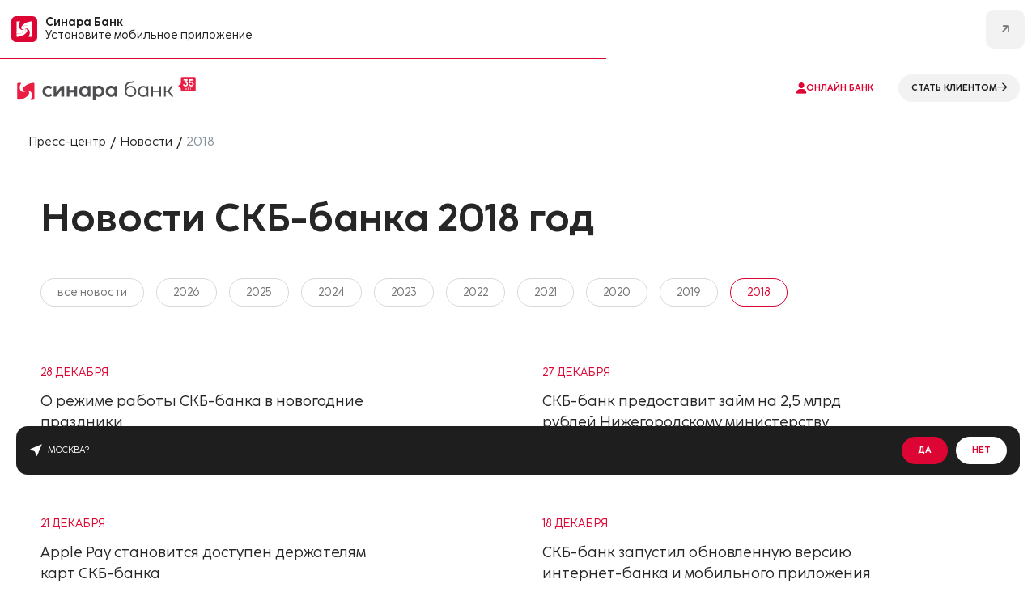

--- FILE ---
content_type: text/html; charset=UTF-8
request_url: https://sinara.ru/press-centr/news/2018
body_size: 36739
content:
    <!DOCTYPE html>
<html lang="ru">

    <head>
                            <!-- Yandex.Metrika counter -->

<noscript>
  <div>
    <img src="https://mc.yandex.ru/watch/30899271?ut=noindex" style="position:absolute; left:-9999px;" alt="error" />
    <img src="https://mc.yandex.ru/watch/10414513?ut=noindex" style="position:absolute; left:-9999px;" alt="error" />
  </div>
</noscript>
<!-- /Yandex.Metrika counter --><!--vk sinara-->
<noscript async type="text/javascript">!function(){var t=document.createElement("script");t.type="text/javascript",t.async=!0,t.src='https://vk.com/js/api/openapi.js?169',t.onload=function(){VK.Retargeting.Init("VK-RTRG-1612940-bj5F0"),VK.Retargeting.Hit()},document.head.appendChild(t)}();</noscript><noscript><img src="https://vk.com/rtrg?p=VK-RTRG-1612940-bj5F0" style="position:fixed; left:-999px;" alt="error"/></noscript>
<!--vk sinara end--><!--MT sinara-->
<noscript async type="text/javascript">
var _tmr = window._tmr || (window._tmr = []);
_tmr.push({id: "3272396", type: "pageView", start: (new Date()).getTime()});
(function (d, w, id) {
  if (d.getElementById(id)) return;
  var ts = d.createElement("script"); ts.type = "text/javascript"; ts.async = true; ts.id = id;
  ts.src = "https://top-fwz1.mail.ru/js/code.js";
  var f = function () {var s = d.getElementsByTagName("script")[0]; s.parentNode.insertBefore(ts, s);};
  if (w.opera == "[object Opera]") { d.addEventListener("DOMContentLoaded", f, false); } else { f(); }
})(document, window, "tmr-code");
</noscript>
<noscript><div><img src="https://top-fwz1.mail.ru/counter?id=3272396;js=na" style="position:absolute;left:-9999px;" alt="Top.Mail.Ru" /></div></noscript>
<!--MT sinara end--><!-- Push Sendsay -->

<!-- End Push Sendsay -->           
                    <meta content="width=device-width, initial-scale=1" name="viewport">
        
        <meta content="ie=edge" http-equiv="x-ua-compatible">

        <meta name="apple-itunes-app" content="app-id=1440976872">
        <meta name="google-play-app" content="app-id=ru.skbbank.ib">
        <meta name="facebook-domain-verification" content="x7vs2mmmbl821bqoa2x6y616du6d88" />
        <title>Новости за 2018 год | Банк Синара</title>

        <meta http-equiv="Content-Type" content="text/html; charset=UTF-8" />
<meta name="description" content="Новости СКБ-Банка: все о новых проектах и предложениях банка, уведомления об изменениях в режимах работы отделений и многое другое за 2018 год" />
<script data-skip-moving="true">(function(w, d, n) {var cl = "bx-core";var ht = d.documentElement;var htc = ht ? ht.className : undefined;if (htc === undefined || htc.indexOf(cl) !== -1){return;}var ua = n.userAgent;if (/(iPad;)|(iPhone;)/i.test(ua)){cl += " bx-ios";}else if (/Windows/i.test(ua)){cl += ' bx-win';}else if (/Macintosh/i.test(ua)){cl += " bx-mac";}else if (/Linux/i.test(ua) && !/Android/i.test(ua)){cl += " bx-linux";}else if (/Android/i.test(ua)){cl += " bx-android";}cl += (/(ipad|iphone|android|mobile|touch)/i.test(ua) ? " bx-touch" : " bx-no-touch");cl += w.devicePixelRatio && w.devicePixelRatio >= 2? " bx-retina": " bx-no-retina";if (/AppleWebKit/.test(ua)){cl += " bx-chrome";}else if (/Opera/.test(ua)){cl += " bx-opera";}else if (/Firefox/.test(ua)){cl += " bx-firefox";}ht.className = htc ? htc + " " + cl : cl;})(window, document, navigator);</script>


<link href="/bitrix/cache/css/s1/main_new/template_de7905db44bd0ecad52586747d651b91/template_de7905db44bd0ecad52586747d651b91_v1.css?17697776822955551" type="text/css"  data-template-style="true" rel="stylesheet" />







<link rel="apple-touch-icon" sizes="180x180" href="/local/templates/main_new/images/favicon/apple-touch-icon.png">
<link rel="icon" type="image/png" sizes="32x32" href="/local/templates/main_new/images/favicon/favicon-32x32.png">
<link rel="icon" type="image/png" sizes="16x16" href="/local/templates/main_new/images/favicon/favicon-16x16.png">
<link rel="apple-touch-icon" sizes="180x180" href="/local/templates/main/media/img/favicon/apple-touch-icon.png">
<link rel="icon" type="image/png" sizes="32x32" href="/local/templates/main/media/img/favicon/favicon-32x32.png">
<link rel="icon" type="image/png" sizes="16x16" href="/local/templates/main/media/img/favicon/favicon-16x16.png">



                  <link rel='canonical' href='https://sinara.ru/press-centr/news/2018'/>


                        <meta property="og:title" content="">
            <meta property="og:description" content="">

            <meta name="twitter:card" content="summary">
            <meta name="twitter:site" content="https://twitter.com/skb_bank">

            <meta name="twitter:title" content="">
            <meta name="twitter:description" content="">

                <meta property="og:type" content="website" />
        <meta property="og:site_name" content="Синара Банк">
        <meta property="og:locale" content="ru_RU">

                                    <meta property="og:title" content="Новости за 2018 год | Банк Синара">
                <meta property="og:description" content="Новости СКБ-Банка: все о новых проектах и предложениях банка, уведомления об изменениях в режимах работы отделений и многое другое за 2018 год">
                <meta property="og:url" content="https://sinara.ru/press-centr/news/2018" />
                <meta name="twitter:card" content="summary">
                <meta name="twitter:site" content="https://twitter.com/skb_bank">
                <meta name="twitter:title" content="Новости за 2018 год | Банк Синара">
                <meta name="twitter:description" content="Новости СКБ-Банка: все о новых проектах и предложениях банка, уведомления об изменениях в режимах работы отделений и многое другое за 2018 год">
                <meta name="twitter:image" content="https://sinara.ru/local/templates/main/media/img/logo_sinara.svg">
                <meta property="og:image" content="https://sinara.ru/local/templates/main/media/img/logo_sinara.svg" />
                    
                                                        
    </head>

<body>
                <div id="panel"></div>
    <div class="wrapper  wrapper--no-minh">
      <header class="header   header--nyDEL">
      <div class="popups header__popups">
      <div class="popups__item">
        <div class="popups-mobile-app">
          <svg class="ui-svg popups-mobile-app__ui-svg svg--icon_sinara">
            <use xlink:href="#icon_sinara"></use>
          </svg>
          <div class="popups-mobile-app__text">
            <div class="ui-p5 popups-mobile-app__ui-p5 ui-p5--bold">Синара Банк
            </div>
            <div class="ui-p5">Установите мобильное приложение
            </div>
          </div>
          <button class="ui-button-new popups-mobile-app__ui-button-new ui-button-new--bg-background1 ui-button-new--icon" onclick="location.href='/chastnym-licam/install-app';"><i class="ui-svg ui-button-new__ui-svg fa-arrow-up-right fa-solid"></i>
          </button>
          <div class="popups-mobile-app__close"></div>
        </div>
      </div>
    </div> 
	  
  <div class="inner inner--border">
    <div class="header__wrap">
      <a class="header__logo" href="/">
        <img src="/local/templates/main_new/images/logo/logo_35.svg" alt='logo'>
              </a>
      <div class="header__sections">
        <a class="header__section " href="/chastnym-licam">
          <div class="ui-p7 ui-p7--uppercase ui-p7--bold ">Частным клиентам</div>
        </a>
        <a class="header__section " href="/predprinimatelyam-i-biznesu">
          <div class="ui-p7 ui-p7--uppercase ui-p7--bold ">Бизнесу</div>
        </a>
        <a class="header__section " href="/o-banke">
          <div class="ui-p7 ui-p7--uppercase ui-p7--bold ">О банке</div>
        </a>
      </div>
      <a class="header__phone" href="tel:88001000600">
        <div class="ui-p5">8 800 1000 600</div>
      </a>
              <a class="ui-button-new ui-button-new--small ui-button-new--secondary ui-button-new--icon-xs" href="https://ib.sinara.ru/login?ldg=pz" rel="nofollow" target="_blank">
          <i class="ui-svg ui-button-new__ui-svg fa-user fa-solid"></i>
          <div class="ui-p7 ui-p7--bold ui-p7--uppercase">онлайн банк</div>
        </a>
            <a href="https://landings.sinara.ru/loan/" onclick=" ym(30899271,'reachGoal','press-button-stat-klientom'); return true;" target="_blanck" class="ui-button-new header__ui-button-new ui-button-new--small ui-button-new--tetriary ui-button-new--icon-xs" style="margin-right:0;">
        <div class="ui-p7 ui-p7--bold ui-p7--uppercase">стать клиентом</div>
        <i class="ui-svg ui-button-new__ui-svg fa-arrow-right fa-regular"></i>
      </a>


              <div class="header-search" style="display: none;">
            <svg class="ui-svg header-search__ui-svg svg--icon_search" id="headerSearchIcon">
                <use xlink:href="#icon_search"></use>
            </svg>
            <div class="ui-input header-search__ui-input ui-input--no-label">
                <form action="/search" method="GET" class="searchMainPageForm">
                    <input class="mainSearchInput" name="q"  type="text" placeholder="Поиск"/>
                </form>
            </div>
            <div class="header-search__close"></div>
        </div>

      <!--      <div class="header-search">-->
<!--        <svg class="ui-svg header-search__ui-svg svg--icon_search" id="headerSearchIcon">-->
<!--          <use xlink:href="#icon_search"></use>-->
<!--        </svg>-->
<!--        <div class="ui-input header-search__ui-input">-->
<!--          <form action="/search">-->
<!--            <input id="headerSearch" name="q" type="text" placeholder="Поиск" />-->
<!--          </form>-->
<!--        </div>-->
        <!--        <div class="ui-input header-search__ui-input ui-input--no-label">-->
<!--          <input id="headerSearch" type="text" placeholder="Поиск"/>-->
<!--        </div>-->
        <!--        <div class="header-search__close"></div>-->
<!--      </div>-->
          </div>
  </div>
  <div class="inner">
    <div class="header__wrap">
              <ul class="header__menu">
      <li class="header__item">
      <a class="header__link"  href="/chastnym-licam/kredity"  >
        <div class="ui-p4 ui-p4--link ui-p4--bold">Кредиты</div>
      </a>
              <div class="header__dropdown">
          <div class="inner inner--flex">
            <div class="header__dropdown-wrap">
                                              <ul class="header__list" id="bx_3218110189_22708">
                                      <div class="ui-p7 ui-p7--uppercase">Все кредитные продукты</div>
                                                        <li>
                      <a href="/chastnym-licam/kredity/kredit-0"  >
                        <div class="ui-p3">Кредит с услугой "Гарантия ставки 0%"</div>
                      </a>
                    </li>
                                      <li>
                      <a href="/chastnym-licam/kredity/kredit-pod-zalog-kvartiry"  >
                        <div class="ui-p3">Кредит под залог квартиры</div>
                      </a>
                    </li>
                                      <li>
                      <a href="/chastnym-licam/kredity/prostoj_i_udobnyj"  >
                        <div class="ui-p3">Кредит "Запросто"</div>
                      </a>
                    </li>
                                      <li>
                      <a href="/chastnym-licam/kredity/kredit-dlya-predprinimateley"  >
                        <div class="ui-p3">Кредит для пpедпpинимателей</div>
                      </a>
                    </li>
                                      <li>
                      <a href="/chastnym-licam/kredity/refinansirovanie-kredita"  >
                        <div class="ui-p3">Рефинансирование кредита</div>
                      </a>
                    </li>
                                  </ul>
                                              <ul class="header__list" id="bx_3218110189_22709">
                                      <div class="ui-p7 ui-p7--uppercase">Может быть интересно</div>
                                                        <li>
                      <a href="/chastnym-licam/sposob-pogasheniya-kredita"  >
                        <div class="ui-p3">Способы погашения кредита</div>
                      </a>
                    </li>
                                      <li>
                      <a href="/chastnym-licam/kredity/servisnyy-paket-upravlyay-legko"  >
                        <div class="ui-p3">Сервисный пакет "Управляй Легко"</div>
                      </a>
                    </li>
                                      <li>
                      <a href="/chastnym-licam/kreditnye-kanikuly"  >
                        <div class="ui-p3">Кредитные каникулы</div>
                      </a>
                    </li>
                                      <li>
                      <a href="/chastnym-licam/kreditnye-kanikuly-dlya-mobilizovannykh"  >
                        <div class="ui-p3">Кредитные каникулы для мобилизованных</div>
                      </a>
                    </li>
                                      <li>
                      <a href="/br"  >
                        <div class="ui-p3">База данных Банка России</div>
                      </a>
                    </li>
                                      <li>
                      <a href="/ohl"  >
                        <div class="ui-p3">Что такое период охлаждения?</div>
                      </a>
                    </li>
                                  </ul>
                                          </div>

                                                                              <div class="header__side" id="bx_3218110189_22710">
                    <div class="header__side-image"><img src="/upload/iblock/1ad/kxpdudipdwy9rmteotr81mzd9blk52wr/red_image_1550x900.webp" alt="Вернём все проценты по кредиту"></div>
                    <div class="ui-p3 ui-p3--bold">Вернём все проценты по кредиту</div>
                                        <a class="ui-button ui-button--arrow-right" href="/chastnym-licam/kredity/kredit-0" ></a>
                  </div>
                      </div>
        </div>
          </li>
      <li class="header__item">
      <a class="header__link"  href="/chastnym-licam/karty"  >
        <div class="ui-p4 ui-p4--link ui-p4--bold">Карты</div>
      </a>
              <div class="header__dropdown">
          <div class="inner inner--flex">
            <div class="header__dropdown-wrap">
                                              <ul class="header__list" id="bx_3218110189_22712">
                                      <div class="ui-p7 ui-p7--uppercase">Дебетовые карты</div>
                                                        <li>
                      <a href="/chastnym-licam/karty/universalnaya-karta"  >
                        <div class="ui-p3">Та самая карта</div>
                      </a>
                    </li>
                                      <li>
                      <a href="/chastnym-licam/karty/sticker"  >
                        <div class="ui-p3">Платежный стикер</div>
                      </a>
                    </li>
                                      <li>
                      <a href="/chastnym-licam/karty/edinaya-sotsialnaya-karta"  >
                        <div class="ui-p3">Единая социальная карта</div>
                      </a>
                    </li>
                                      <li>
                      <a href="/chastnym-licam/karty/zarplatnye-karty"  >
                        <div class="ui-p3">Зарплатная карта</div>
                      </a>
                    </li>
                                      <li>
                      <a href="/chastnym-licam/karty/karta-dobra-bf-sinara"  >
                        <div class="ui-p3">Карта Добра БФ "Синара"</div>
                      </a>
                    </li>
                                  </ul>
                                              <ul class="header__list" id="bx_3218110189_22713">
                                      <div class="ui-p7 ui-p7--uppercase">Премиальные карты</div>
                                                        <li>
                      <a href="/chastnym-licam/karty/premialnaya-karta"  >
                        <div class="ui-p3">Премиальная карта</div>
                      </a>
                    </li>
                                  </ul>
                                              <ul class="header__list" id="bx_3218110189_22714">
                                      <div class="ui-p7 ui-p7--uppercase">Может быть интересно</div>
                                                        <li>
                      <a href="/br"  >
                        <div class="ui-p3">База данных Банка России</div>
                      </a>
                    </li>
                                  </ul>
                                              <ul class="header__list" id="bx_3218110189_22711">
                                      <div class="ui-p7 ui-p7--uppercase">Кредитные карты</div>
                                                        <li>
                      <a href="/chastnym-licam/karty/da_karta"  >
                        <div class="ui-p3">Карта "ДА!"</div>
                      </a>
                    </li>
                                  </ul>
                                          </div>

                                                                                                              <div class="header__side" id="bx_3218110189_22715">
                    <div class="header__side-image"><img src="/upload/iblock/0e4/063jtabxv9ndh56u6udyr6996vrgiifo/450x262.png" alt="Карта с бонусной программой"></div>
                    <div class="ui-p3 ui-p3--bold">Карта с бонусной программой</div>
                                          <div class="ui-p4 ui-p4--secondary3">Карта, которая работает на вас каждый день</div>
                                        <a class="ui-button ui-button--arrow-right" href="/chastnym-licam/karty/universalnaya-karta" ></a>
                  </div>
                      </div>
        </div>
          </li>
      <li class="header__item">
      <a class="header__link"  href="/chastnym-licam/vklady"  >
        <div class="ui-p4 ui-p4--link ui-p4--bold">Вклады и счета</div>
      </a>
              <div class="header__dropdown">
          <div class="inner inner--flex">
            <div class="header__dropdown-wrap">
                                              <ul class="header__list" id="bx_3218110189_22716">
                                      <div class="ui-p7 ui-p7--uppercase">Вклады</div>
                                                        <li>
                      <a href="/chastnym-licam/vklady/vklad-privetstvennyy"  >
                        <div class="ui-p3">Вклад "Приветственный"</div>
                      </a>
                    </li>
                                      <li>
                      <a href="/chastnym-licam/vklady/ispolnenie-zhelanii-plus"  >
                        <div class="ui-p3">Вклад "Исполнение желаний+"</div>
                      </a>
                    </li>
                                      <li>
                      <a href="/chastnym-licam/vklady/ispolnenie-zhelaniy"  >
                        <div class="ui-p3">Вклад "Исполнение желаний"</div>
                      </a>
                    </li>
                                      <li>
                      <a href="/chastnym-licam/vklady/obyknovennoe-chudo"  >
                        <div class="ui-p3">Вклад "Обыкновенное чудо!"</div>
                      </a>
                    </li>
                                      <li>
                      <a href="/chastnym-licam/vklady/vklad-effektivnyy"  >
                        <div class="ui-p3">Вклад "Эффективный"</div>
                      </a>
                    </li>
                                      <li>
                      <a href="/chastnym-licam/vklady/vklad-maksimalnyy"  >
                        <div class="ui-p3">Вклад "Максимальный"</div>
                      </a>
                    </li>
                                      <li>
                      <a href="/chastnym-licam/vklady/pensionnyy"  >
                        <div class="ui-p3">Вклад "Пенсионный!!"</div>
                      </a>
                    </li>
                                  </ul>
                                              <ul class="header__list" id="bx_3218110189_22717">
                                      <div class="ui-p7 ui-p7--uppercase">Накопительные счета</div>
                                                        <li>
                      <a href="/chastnym-licam/vklady/aktivnyy-dokhod"  >
                        <div class="ui-p3">Накопительный счёт "Активный доход"</div>
                      </a>
                    </li>
                                      <li>
                      <a href="/chastnym-licam/vklady/kurs-na-mechtu"  >
                        <div class="ui-p3">Накопительный счёт "Курс на мечту"</div>
                      </a>
                    </li>
                                  </ul>
                                              <ul class="header__list" id="bx_3218110189_22718">
                                      <div class="ui-p7 ui-p7--uppercase">Может быть интересно</div>
                                                        <li>
                      <a href="/br"  >
                        <div class="ui-p3">База данных Банка России</div>
                      </a>
                    </li>
                                  </ul>
                                          </div>

                                                                                              <div class="header__side" id="bx_3218110189_22719">
                    <div class="header__side-image"><img src="/upload/iblock/124/i6gwpvej67m2iazp2ghwy7unoxijys7d/pervim.webp" alt="Здорово быть первым!"></div>
                    <div class="ui-p3 ui-p3--bold">Здорово быть первым!</div>
                                          <div class="ui-p4 ui-p4--secondary3">Повышенная ставка для новых клиентов</div>
                                        <a class="ui-button ui-button--arrow-right" href="/chastnym-licam/vklady/vklad-vesennee-probuzhdenie" ></a>
                  </div>
                      </div>
        </div>
          </li>
      <li class="header__item">
      <a class="header__link"  href="/chastnym-licam/investitsii"  >
        <div class="ui-p4 ui-p4--link ui-p4--bold">Инвестиции</div>
      </a>
              <div class="header__dropdown">
          <div class="inner inner--flex">
            <div class="header__dropdown-wrap">
                                              <ul class="header__list" id="bx_3218110189_22720">
                                      <div class="ui-p7 ui-p7--uppercase">Инвестиции</div>
                                                        <li>
                      <a href="https://sinara-finance.ru/brokerage-service" rel="nofollow" target="_blank" >
                        <div class="ui-p3">Брокерское обслуживание</div>
                      </a>
                    </li>
                                      <li>
                      <a href="https://sinara-finance.ru/private-brokerage-service" rel="nofollow" target="_blank" >
                        <div class="ui-p3">Персональный брокер</div>
                      </a>
                    </li>
                                      <li>
                      <a href="https://sinara-finance.ru/research" rel="nofollow" target="_blank" >
                        <div class="ui-p3">Аналитика</div>
                      </a>
                    </li>
                                  </ul>
                                          </div>

                                                              <div class="header__side" id="bx_3218110189_22721">
                    <div class="header__side-image"><img src="/upload/iblock/25c/rzky3ougguzei87hadfy0te8ibk4nh63/banner_img--investment1.png" alt="Брокерское&nbsp;обслуживание"></div>
                    <div class="ui-p3 ui-p3--bold">Брокерское&nbsp;обслуживание</div>
                                          <div class="ui-p4 ui-p4--secondary3">Капитал, который работает без перерывов.</div>
                                        <a class="ui-button ui-button--arrow-right" href="https://sinara-finance.ru/private-brokerage-service" rel="nofollow" target="_blank"></a>
                  </div>
                      </div>
        </div>
          </li>
      <li class="header__item">
      <a class="header__link"  href="/chastnym-licam/ipotechnoekreditovanie"  >
        <div class="ui-p4 ui-p4--link ui-p4--bold">Ипотека</div>
      </a>
              <div class="header__dropdown">
          <div class="inner inner--flex">
            <div class="header__dropdown-wrap">
                                              <ul class="header__list" id="bx_3218110189_22722">
                                      <div class="ui-p7 ui-p7--uppercase">Ипотечное кредитование</div>
                                                        <li>
                      <a href="/chastnym-licam/ipotechnoekreditovanie/kvaptipa-v-novostpoyke"  >
                        <div class="ui-p3">Ипотека на жильё в новостройке</div>
                      </a>
                    </li>
                                      <li>
                      <a href="/chastnym-licam/ipotechnoekreditovanie/kvartira-na-vtorichnom-rynke"  >
                        <div class="ui-p3">Квартира на вторичном рынке</div>
                      </a>
                    </li>
                                  </ul>
                                              <ul class="header__list" id="bx_3218110189_22723">
                                      <div class="ui-p7 ui-p7--uppercase">Может быть интересно</div>
                                                        <li>
                      <a href="/chastnym-licam/ipotechnoekreditovanie/mortgage-holidays"  >
                        <div class="ui-p3">Ипотечные каникулы</div>
                      </a>
                    </li>
                                  </ul>
                                          </div>

                                                                              <div class="header__side" id="bx_3218110189_22724">
                    <div class="header__side-image"><img src="/upload/iblock/315/ad5urz1xvs64erpah0xzlbn6ylsubbg6/ipoteka.webp" alt="Ипотека"></div>
                    <div class="ui-p3 ui-p3--bold">Ипотека</div>
                                          <div class="ui-p4 ui-p4--secondary3">Выберите простое решение жилищного вопроса </div>
                                        <a class="ui-button ui-button--arrow-right" href="/chastnym-licam/kredity/ipoteka/korporativnaya-programma" ></a>
                  </div>
                      </div>
        </div>
          </li>
      <li class="header__item">
      <a class="header__link"  href="/chastnym-licam/strahovanie"  >
        <div class="ui-p4 ui-p4--link ui-p4--bold">Страхование и накопления</div>
      </a>
              <div class="header__dropdown">
          <div class="inner inner--flex">
            <div class="header__dropdown-wrap">
                                              <ul class="header__list" id="bx_3218110189_22725">
                                      <div class="ui-p7 ui-p7--uppercase">Страхование</div>
                                                        <li>
                      <a href="https://osago.sinara.ru/" rel="nofollow" target="_blank" >
                        <div class="ui-p3">е-ОСАГО</div>
                      </a>
                    </li>
                                      <li>
                      <a href="/chastnym-licam/strahovanie/insurance-data-protected"  >
                        <div class="ui-p3">Данные под защитой</div>
                      </a>
                    </li>
                                      <li>
                      <a href="/chastnym-licam/strahovanie/finansovaya-podushka-2-0"  >
                        <div class="ui-p3">Финансовая подушка 2.0</div>
                      </a>
                    </li>
                                      <li>
                      <a href="/chastnym-licam/strahovanie/strahovanie-kart"  >
                        <div class="ui-p3">Страхование банковских карт</div>
                      </a>
                    </li>
                                      <li>
                      <a href="/chastnym-licam/strahovanie/moy-domovoy-plus"  >
                        <div class="ui-p3">Мой Домовой+</div>
                      </a>
                    </li>
                                      <li>
                      <a href="/chastnym-licam/strahovanie/turism"  >
                        <div class="ui-p3">Туристическая страховка</div>
                      </a>
                    </li>
                                  </ul>
                                              <ul class="header__list" id="bx_3218110189_22726">
                                      <div class="ui-p7 ui-p7--uppercase">Медицина</div>
                                                        <li>
                      <a href="/chastnym-licam/strahovanie/doctor-pro"  >
                        <div class="ui-p3">ДокторPRO 2.0</div>
                      </a>
                    </li>
                                      <li>
                      <a href="/chastnym-licam/strahovanie/doctor-pro-2-0-deti"  >
                        <div class="ui-p3">ДокторPRO 2.0 Дети</div>
                      </a>
                    </li>
                                      <li>
                      <a href="/chastnym-licam/strahovanie/zdorove-pro"  >
                        <div class="ui-p3">ЗдоровьеPRO</div>
                      </a>
                    </li>
                                  </ul>
                                              <ul class="header__list" id="bx_3218110189_22727">
                                      <div class="ui-p7 ui-p7--uppercase">Накопительное страхование</div>
                                                        <li>
                      <a href="/chastnym-licam/investitsii/nakopitelnoe-strakhovanie-zhizni-ezhegodno-v-plyuse"  >
                        <div class="ui-p3">Накопительное страхование жизни <br>«Ежегодно в плюсе»</div>
                      </a>
                    </li>
                                      <li>
                      <a href="/chastnym-licam/investitsii/nakopitelnoe-strakhovanie-zhizni-nadezhnoe-budushchee"  >
                        <div class="ui-p3">Накопительное страхование жизни <br>«Надежное будущее»</div>
                      </a>
                    </li>
                                  </ul>
                                              <ul class="header__list" id="bx_3218110189_22728">
                                      <div class="ui-p7 ui-p7--uppercase">Программа долгосрочных сбережений</div>
                                                        <li>
                      <a href="/chastnym-licam/strahovanie/long-term-savings-program"  >
                        <div class="ui-p3">Программа долгосрочных сбережений</div>
                      </a>
                    </li>
                                  </ul>
                          </div>

                                                                                      </div>
        </div>
          </li>
      <li class="header__item">
      <a class="header__link"  href=""  >
        <div class="ui-p4 ui-p4--link ui-p4--bold">Услуги и сервисы</div>
      </a>
              <div class="header__dropdown">
          <div class="inner inner--flex">
            <div class="header__dropdown-wrap">
                                              <ul class="header__list" id="bx_3218110189_22729">
                                                        <li>
                      <a href="/chastnym-licam/transfers-abroad"  >
                        <div class="ui-p3">Переводы за границу</div>
                      </a>
                    </li>
                                      <li>
                      <a href="/chastnym-licam/transfers-to-tajikistan"  >
                        <div class="ui-p3">Переводы в Таджикистан</div>
                      </a>
                    </li>
                                      <li>
                      <a href="/chastnym-licam/nonresidents-services"  >
                        <div class="ui-p3">Услуги и сервисы для иностранных граждан</div>
                      </a>
                    </li>
                                      <li>
                      <a href="/chastnym-licam/biometriya"  >
                        <div class="ui-p3">Биометрическая идентификация</div>
                      </a>
                    </li>
                                      <li>
                      <a href="/chastnym-licam/paket-uslug"  >
                        <div class="ui-p3">Пакет услуг "Все включено"</div>
                      </a>
                    </li>
                                  </ul>
                                              <ul class="header__list" id="bx_3218110189_22730">
                                                        <li>
                      <a href="/chastnym-licam/arenda-seifovih-yacheek"  >
                        <div class="ui-p3">Аренда сейфовых ячеек</div>
                      </a>
                    </li>
                                      <li>
                      <a href="/chastnym-licam/oplata-uslug"  >
                        <div class="ui-p3">Оплата услуг</div>
                      </a>
                    </li>
                                      <li>
                      <a href="/chastnym-licam/kursy-valyut"  >
                        <div class="ui-p3">Курсы валюты</div>
                      </a>
                    </li>
                                      <li>
                      <a href="/chastnym-licam/sbp"  >
                        <div class="ui-p3">Система быстрых платежей</div>
                      </a>
                    </li>
                                      <li>
                      <a href="/chastnym-licam/gosuslugi"  >
                        <div class="ui-p3">Госуслуги</div>
                      </a>
                    </li>
                                  </ul>
                                              <ul class="header__list" id="bx_3218110189_22731">
                                                        <li>
                      <a href="/chastnym-licam/mir-pay"  >
                        <div class="ui-p3">Mir Pay</div>
                      </a>
                    </li>
                                      <li>
                      <a href="/chastnym-licam/sbpay"  >
                        <div class="ui-p3">СБПэй</div>
                      </a>
                    </li>
                                      <li>
                      <a href="/chastnym-licam/skb-online"  >
                        <div class="ui-p3">Интернет-банк и мобильное<br> приложение Синара Банк</div>
                      </a>
                    </li>
                                  </ul>
                          </div>

                                                                      </div>
        </div>
          </li>
  </ul>      <div class="header__links">
        <a class="ui-button-new ui-button-new--text ui-button-new--secondary ui-button-new--icon-xs" href="/atms"><i class="ui-svg-new ui-button-new__ui-svg-new fa-building fa-solid"></i>
          <div class="ui-p7 ui-p7--bold ui-p7--uppercase">офисы и банкоматы
          </div>
        </a>
        <a class="ui-button-new ui-button-new--text ui-button-new--secondary ui-button-new--icon-xs js-popup" data-klader="7700000000000" a="a" href="#popupGeo">
          <i class="ui-svg-new ui-button-new__ui-svg-new fa-location-dot fa-solid"></i>
          <div class="ui-p7 ui-p7--bold ui-p7--uppercase">Москва          </div>
        </a>
        <a class="ui-button-new ui-button-new--text ui-button-new--icon-xs" href="/offers">
          <i class="ui-svg-new ui-button-new__ui-svg-new fa-badge-percent fa-solid"></i>
          <div class="ui-p7 ui-p7--bold ui-p7--uppercase">акции
          </div>
        </a>
        <a class="ui-button-new ui-button-new--text ui-button-new--icon-xs" href="/chastnym-licam/blog">
          <i class="ui-svg-new ui-button-new__ui-svg-new fa-newspaper fa-solid"></i>
          <div class="ui-p7 ui-p7--bold ui-p7--uppercase">блог
          </div>
        </a>
      </div>
    </div>
  </div>
          <div class="popup popup--geo popup-geo" data-type="js-city-popup" id="popupGeo" style="display: none;" data-scroll-lock-scrollable="data-scroll-lock-scrollable">
          <div class="popup-geo__head">
            <h4 class="ui-h4 ui-h4--bold">Выбор города
            </h4>
            <div class="popup-geo__search">
              <div class="ui-input ui-input--background1 ui-input--no-label">
                <input   type="text" name="city" placeholder="Поиск по городам"/>
              </div>
            </div>
            <div class="popup-geo__favorites">
                            <div class="ui-tab-head__item" data-type="js-city-action" data-id="4384" data-name="Екатеринбург">
                <div class="ui-p7 ui-p7--uppercase">
                    Екатеринбург                </div>
              </div>
              <div class="ui-tab-head__item" data-type="js-city-action" data-id="4379" data-name="Москва">
                <div class="ui-p7 ui-p7--uppercase">
                    Москва                </div>
              </div>
              <div class="ui-tab-head__item" data-type="js-city-action" data-id="4383" data-name="Санкт-Петербург">
                <div class="ui-p7 ui-p7--uppercase">
                    Санкт-Петербург                </div>
              </div>
            </div> 
          </div> 
          <div class="popup-geo__body popup-block" data-scroll-lock-scrollable>
            <h5 class="ui-h5 ui-h5--bold">Все города
            </h5>
            <div class="popup-geo__list">
                  <div class='popup-geo__item'>
        <h5 class="ui-h5 ui-h5-bold">А</h5>
        <ul>
                            <li data-type="js-city-action"   data-id="4208"  data-name="Абаза"><div class="ui-p3">Абаза</div></li>
                            <li data-type="js-city-action"   data-id="4209"  data-name="Абакан"><div class="ui-p3">Абакан</div></li>
                            <li data-type="js-city-action"   data-id="3852"  data-name="Абдулино"><div class="ui-p3">Абдулино</div></li>
                            <li data-type="js-city-action"   data-id="3567"  data-name="Абинск"><div class="ui-p3">Абинск</div></li>
                            <li data-type="js-city-action"   data-id="3241"  data-name="Агидель"><div class="ui-p3">Агидель</div></li>
                            <li data-type="js-city-action"   data-id="4108"  data-name="Агрыз"><div class="ui-p3">Агрыз</div></li>
                            <li data-type="js-city-action"   data-id="3197"  data-name="Адыгейск"><div class="ui-p3">Адыгейск</div></li>
                            <li data-type="js-city-action"   data-id="4109"  data-name="Азнакаево"><div class="ui-p3">Азнакаево</div></li>
                            <li data-type="js-city-action"   data-id="3932"  data-name="Азов"><div class="ui-p3">Азов</div></li>
                            <li data-type="js-city-action"   data-id="4179"  data-name="Ак-Довурак"><div class="ui-p3">Ак-Довурак</div></li>
                            <li data-type="js-city-action"   data-id="4388"  data-name="Акбулак"><div class="ui-p3">Акбулак</div></li>
                            <li data-type="js-city-action"   data-id="3933"  data-name="Аксай"><div class="ui-p3">Аксай</div></li>
                            <li data-type="js-city-action"   data-id="4060"  data-name="Алагир"><div class="ui-p3">Алагир</div></li>
                            <li data-type="js-city-action"   data-id="4010"  data-name="Алапаевск"><div class="ui-p3">Алапаевск</div></li>
                            <li data-type="js-city-action"   data-id="4263"  data-name="Алатырь"><div class="ui-p3">Алатырь</div></li>
                            <li data-type="js-city-action"   data-id="4275"  data-name="Алдан"><div class="ui-p3">Алдан</div></li>
                            <li data-type="js-city-action"   data-id="3200"  data-name="Алейск"><div class="ui-p3">Алейск</div></li>
                            <li data-type="js-city-action"   data-id="3295"  data-name="Александров"><div class="ui-p3">Александров</div></li>
                            <li data-type="js-city-action"   data-id="3881"  data-name="Александровск"><div class="ui-p3">Александровск</div></li>
                            <li data-type="js-city-action"   data-id="3996"  data-name="Александровск-Сахалинский"><div class="ui-p3">Александровск-Сахалинский</div></li>
                            <li data-type="js-city-action"   data-id="3262"  data-name="Алексеевка"><div class="ui-p3">Алексеевка</div></li>
                            <li data-type="js-city-action"   data-id="4160"  data-name="Алексин"><div class="ui-p3">Алексин</div></li>
                            <li data-type="js-city-action"   data-id="3410"  data-name="Алзамай"><div class="ui-p3">Алзамай</div></li>
                            <li data-type="js-city-action"   data-id="4317"  data-name="Алтайское"><div class="ui-p3">Алтайское</div></li>
                            <li data-type="js-city-action"   data-id="3617"  data-name="Алушта"><div class="ui-p3">Алушта</div></li>
                            <li data-type="js-city-action"   data-id="4444"  data-name="Алчевск"><div class="ui-p3">Алчевск</div></li>
                            <li data-type="js-city-action"   data-id="4110"  data-name="Альметьевск"><div class="ui-p3">Альметьевск</div></li>
                            <li data-type="js-city-action"   data-id="4461"  data-name="Амвросиевка"><div class="ui-p3">Амвросиевка</div></li>
                            <li data-type="js-city-action"   data-id="4201"  data-name="Амурск"><div class="ui-p3">Амурск</div></li>
                            <li data-type="js-city-action"   data-id="4272"  data-name="Анадырь"><div class="ui-p3">Анадырь</div></li>
                            <li data-type="js-city-action"   data-id="3568"  data-name="Анапа"><div class="ui-p3">Анапа</div></li>
                            <li data-type="js-city-action"   data-id="3411"  data-name="Ангарск"><div class="ui-p3">Ангарск</div></li>
                            <li data-type="js-city-action"   data-id="4131"  data-name="Андреаполь"><div class="ui-p3">Андреаполь</div></li>
                            <li data-type="js-city-action"   data-id="3507"  data-name="Анжеро-Судженск"><div class="ui-p3">Анжеро-Судженск</div></li>
                            <li data-type="js-city-action"   data-id="3997"  data-name="Анива"><div class="ui-p3">Анива</div></li>
                            <li data-type="js-city-action"   data-id="4455"  data-name="Антрацит"><div class="ui-p3">Антрацит</div></li>
                            <li data-type="js-city-action"   data-id="3776"  data-name="Апатиты"><div class="ui-p3">Апатиты</div></li>
                            <li data-type="js-city-action"   data-id="3704"  data-name="Апрелевка"><div class="ui-p3">Апрелевка</div></li>
                            <li data-type="js-city-action"   data-id="3569"  data-name="Апшеронск"><div class="ui-p3">Апшеронск</div></li>
                            <li data-type="js-city-action"   data-id="4011"  data-name="Арамиль"><div class="ui-p3">Арамиль</div></li>
                            <li data-type="js-city-action"   data-id="4259"  data-name="Аргун"><div class="ui-p3">Аргун</div></li>
                            <li data-type="js-city-action"   data-id="3696"  data-name="Ардатов"><div class="ui-p3">Ардатов</div></li>
                            <li data-type="js-city-action"   data-id="4061"  data-name="Ардон"><div class="ui-p3">Ардон</div></li>
                            <li data-type="js-city-action"   data-id="3793"  data-name="Арзамас"><div class="ui-p3">Арзамас</div></li>
                            <li data-type="js-city-action"   data-id="3979"  data-name="Аркадак"><div class="ui-p3">Аркадак</div></li>
                            <li data-type="js-city-action"   data-id="3570"  data-name="Армавир"><div class="ui-p3">Армавир</div></li>
                            <li data-type="js-city-action"   data-id="3618"  data-name="Армянск"><div class="ui-p3">Армянск</div></li>
                            <li data-type="js-city-action"   data-id="3906"  data-name="Арсеньев"><div class="ui-p3">Арсеньев</div></li>
                            <li data-type="js-city-action"   data-id="4111"  data-name="Арск"><div class="ui-p3">Арск</div></li>
                            <li data-type="js-city-action"   data-id="3907"  data-name="Артем"><div class="ui-p3">Артем</div></li>
                            <li data-type="js-city-action"   data-id="3593"  data-name="Артемовск"><div class="ui-p3">Артемовск</div></li>
                            <li data-type="js-city-action"   data-id="4012"  data-name="Артемовский"><div class="ui-p3">Артемовский</div></li>
                            <li data-type="js-city-action"   data-id="3222"  data-name="Архангельск"><div class="ui-p3">Архангельск</div></li>
                            <li data-type="js-city-action"   data-id="4013"  data-name="Асбест"><div class="ui-p3">Асбест</div></li>
                            <li data-type="js-city-action"   data-id="4154"  data-name="Асино"><div class="ui-p3">Асино</div></li>
                            <li data-type="js-city-action"   data-id="3235"  data-name="Астрахань"><div class="ui-p3">Астрахань</div></li>
                            <li data-type="js-city-action"   data-id="3980"  data-name="Аткарск"><div class="ui-p3">Аткарск</div></li>
                            <li data-type="js-city-action"   data-id="3236"  data-name="Ахтубинск"><div class="ui-p3">Ахтубинск</div></li>
                            <li data-type="js-city-action"   data-id="3594"  data-name="Ачинск"><div class="ui-p3">Ачинск</div></li>
                            <li data-type="js-city-action"   data-id="4468"  data-name="Ачхой-Мартан"><div class="ui-p3">Ачхой-Мартан</div></li>
                            <li data-type="js-city-action"   data-id="4229"  data-name="Аша"><div class="ui-p3">Аша</div></li>
                    </ul>
    </div>
    <div class='popup-geo__item'>
        <h5 class="ui-h5 ui-h5-bold">Б</h5>
        <ul>
                            <li data-type="js-city-action"   data-id="3337"  data-name="Бабаево"><div class="ui-p3">Бабаево</div></li>
                            <li data-type="js-city-action"   data-id="3289"  data-name="Бабушкин"><div class="ui-p3">Бабушкин</div></li>
                            <li data-type="js-city-action"   data-id="4112"  data-name="Бавлы"><div class="ui-p3">Бавлы</div></li>
                            <li data-type="js-city-action"   data-id="3440"  data-name="Багратионовск"><div class="ui-p3">Багратионовск</div></li>
                            <li data-type="js-city-action"   data-id="3412"  data-name="Байкальск"><div class="ui-p3">Байкальск</div></li>
                            <li data-type="js-city-action"   data-id="3242"  data-name="Баймак"><div class="ui-p3">Баймак</div></li>
                            <li data-type="js-city-action"   data-id="4230"  data-name="Бакал"><div class="ui-p3">Бакал</div></li>
                            <li data-type="js-city-action"   data-id="3432"  data-name="Баксан"><div class="ui-p3">Баксан</div></li>
                            <li data-type="js-city-action"   data-id="3465"  data-name="Балабаново"><div class="ui-p3">Балабаново</div></li>
                            <li data-type="js-city-action"   data-id="3981"  data-name="Балаково"><div class="ui-p3">Балаково</div></li>
                            <li data-type="js-city-action"   data-id="3794"  data-name="Балахна"><div class="ui-p3">Балахна</div></li>
                            <li data-type="js-city-action"   data-id="3705"  data-name="Балашиха"><div class="ui-p3">Балашиха</div></li>
                            <li data-type="js-city-action"   data-id="3982"  data-name="Балашов"><div class="ui-p3">Балашов</div></li>
                            <li data-type="js-city-action"   data-id="3379"  data-name="Балей"><div class="ui-p3">Балей</div></li>
                            <li data-type="js-city-action"   data-id="3441"  data-name="Балтийск"><div class="ui-p3">Балтийск</div></li>
                            <li data-type="js-city-action"   data-id="3831"  data-name="Барабинск"><div class="ui-p3">Барабинск</div></li>
                            <li data-type="js-city-action"   data-id="4321"  data-name="Барвиха"><div class="ui-p3">Барвиха</div></li>
                            <li data-type="js-city-action"   data-id="3201"  data-name="Барнаул"><div class="ui-p3">Барнаул</div></li>
                            <li data-type="js-city-action"   data-id="4195"  data-name="Барыш"><div class="ui-p3">Барыш</div></li>
                            <li data-type="js-city-action"   data-id="3934"  data-name="Батайск"><div class="ui-p3">Батайск</div></li>
                            <li data-type="js-city-action"   data-id="3619"  data-name="Бахчисарай"><div class="ui-p3">Бахчисарай</div></li>
                            <li data-type="js-city-action"   data-id="4132"  data-name="Бежецк"><div class="ui-p3">Бежецк</div></li>
                            <li data-type="js-city-action"   data-id="3935"  data-name="Белая Калитва"><div class="ui-p3">Белая Калитва</div></li>
                            <li data-type="js-city-action"   data-id="3527"  data-name="Белая Холуница"><div class="ui-p3">Белая Холуница</div></li>
                            <li data-type="js-city-action"   data-id="3263"  data-name="Белгород"><div class="ui-p3">Белгород</div></li>
                            <li data-type="js-city-action"   data-id="3243"  data-name="Белебей"><div class="ui-p3">Белебей</div></li>
                            <li data-type="js-city-action"   data-id="4161"  data-name="Белев"><div class="ui-p3">Белев</div></li>
                            <li data-type="js-city-action"   data-id="3870"  data-name="Белинский"><div class="ui-p3">Белинский</div></li>
                            <li data-type="js-city-action"   data-id="3508"  data-name="Белово"><div class="ui-p3">Белово</div></li>
                            <li data-type="js-city-action"   data-id="3212"  data-name="Белогорск (Амурская область)"><div class="ui-p3">Белогорск (Амурская область)</div></li>
                            <li data-type="js-city-action"   data-id="3620"  data-name="Белогорск (Крым республика)"><div class="ui-p3">Белогорск (Крым республика)</div></li>
                            <li data-type="js-city-action"   data-id="3338"  data-name="Белозерск"><div class="ui-p3">Белозерск</div></li>
                            <li data-type="js-city-action"   data-id="3202"  data-name="Белокуриха"><div class="ui-p3">Белокуриха</div></li>
                            <li data-type="js-city-action"   data-id="3494"  data-name="Беломорск"><div class="ui-p3">Беломорск</div></li>
                            <li data-type="js-city-action"   data-id="4403"  data-name="Белоозёрский"><div class="ui-p3">Белоозёрский</div></li>
                            <li data-type="js-city-action"   data-id="4435"  data-name="Белоозерский"><div class="ui-p3">Белоозерский</div></li>
                            <li data-type="js-city-action"   data-id="3244"  data-name="Белорецк"><div class="ui-p3">Белорецк</div></li>
                            <li data-type="js-city-action"   data-id="3571"  data-name="Белореченск"><div class="ui-p3">Белореченск</div></li>
                            <li data-type="js-city-action"   data-id="4345"  data-name="Белореченский"><div class="ui-p3">Белореченский</div></li>
                            <li data-type="js-city-action"   data-id="3466"  data-name="Белоусово"><div class="ui-p3">Белоусово</div></li>
                            <li data-type="js-city-action"   data-id="4213"  data-name="Белоярский"><div class="ui-p3">Белоярский</div></li>
                            <li data-type="js-city-action"   data-id="4133"  data-name="Белый"><div class="ui-p3">Белый</div></li>
                            <li data-type="js-city-action"   data-id="3832"  data-name="Бердск"><div class="ui-p3">Бердск</div></li>
                            <li data-type="js-city-action"   data-id="4454"  data-name="Бердянск"><div class="ui-p3">Бердянск</div></li>
                            <li data-type="js-city-action"   data-id="3882"  data-name="Березники"><div class="ui-p3">Березники</div></li>
                            <li data-type="js-city-action"   data-id="4407"  data-name="Березовка"><div class="ui-p3">Березовка</div></li>
                            <li data-type="js-city-action"   data-id="3509"  data-name="Березовский (Кемеровская область)"><div class="ui-p3">Березовский (Кемеровская область)</div></li>
                            <li data-type="js-city-action"   data-id="4014"  data-name="Березовский (Свердловская область)"><div class="ui-p3">Березовский (Свердловская область)</div></li>
                            <li data-type="js-city-action"   data-id="4348"  data-name="Бершеть"><div class="ui-p3">Бершеть</div></li>
                            <li data-type="js-city-action"   data-id="4062"  data-name="Беслан"><div class="ui-p3">Беслан</div></li>
                            <li data-type="js-city-action"   data-id="3203"  data-name="Бийск"><div class="ui-p3">Бийск</div></li>
                            <li data-type="js-city-action"   data-id="4202"  data-name="Бикин"><div class="ui-p3">Бикин</div></li>
                            <li data-type="js-city-action"   data-id="4273"  data-name="Билибино"><div class="ui-p3">Билибино</div></li>
                            <li data-type="js-city-action"   data-id="3377"  data-name="Биробиджан"><div class="ui-p3">Биробиджан</div></li>
                            <li data-type="js-city-action"   data-id="3245"  data-name="Бирск"><div class="ui-p3">Бирск</div></li>
                            <li data-type="js-city-action"   data-id="3413"  data-name="Бирюсинск"><div class="ui-p3">Бирюсинск</div></li>
                            <li data-type="js-city-action"   data-id="3264"  data-name="Бирюч"><div class="ui-p3">Бирюч</div></li>
                            <li data-type="js-city-action"   data-id="3213"  data-name="Благовещенск (Амурская область)"><div class="ui-p3">Благовещенск (Амурская область)</div></li>
                            <li data-type="js-city-action"   data-id="3246"  data-name="Благовещенск (Башкортостан республика)"><div class="ui-p3">Благовещенск (Башкортостан республика)</div></li>
                            <li data-type="js-city-action"   data-id="4081"  data-name="Благодарный"><div class="ui-p3">Благодарный</div></li>
                            <li data-type="js-city-action"   data-id="3352"  data-name="Бобров"><div class="ui-p3">Бобров</div></li>
                            <li data-type="js-city-action"   data-id="4015"  data-name="Богданович"><div class="ui-p3">Богданович</div></li>
                            <li data-type="js-city-action"   data-id="4369"  data-name="Богданово"><div class="ui-p3">Богданово</div></li>
                            <li data-type="js-city-action"   data-id="4162"  data-name="Богородицк"><div class="ui-p3">Богородицк</div></li>
                            <li data-type="js-city-action"   data-id="3795"  data-name="Богородск"><div class="ui-p3">Богородск</div></li>
                            <li data-type="js-city-action"   data-id="3595"  data-name="Боготол"><div class="ui-p3">Боготол</div></li>
                            <li data-type="js-city-action"   data-id="3353"  data-name="Богучар"><div class="ui-p3">Богучар</div></li>
                            <li data-type="js-city-action"   data-id="3414"  data-name="Бодайбо"><div class="ui-p3">Бодайбо</div></li>
                            <li data-type="js-city-action"   data-id="3651"  data-name="Бокситогорск"><div class="ui-p3">Бокситогорск</div></li>
                            <li data-type="js-city-action"   data-id="4113"  data-name="Болгар"><div class="ui-p3">Болгар</div></li>
                            <li data-type="js-city-action"   data-id="4134"  data-name="Бологое"><div class="ui-p3">Бологое</div></li>
                            <li data-type="js-city-action"   data-id="3833"  data-name="Болотное"><div class="ui-p3">Болотное</div></li>
                            <li data-type="js-city-action"   data-id="4163"  data-name="Болохово"><div class="ui-p3">Болохово</div></li>
                            <li data-type="js-city-action"   data-id="3864"  data-name="Болхов"><div class="ui-p3">Болхов</div></li>
                            <li data-type="js-city-action"   data-id="4370"  data-name="Большое Савино"><div class="ui-p3">Большое Савино</div></li>
                            <li data-type="js-city-action"   data-id="3908"  data-name="Большой Камень"><div class="ui-p3">Большой Камень</div></li>
                            <li data-type="js-city-action"   data-id="3796"  data-name="Бор"><div class="ui-p3">Бор</div></li>
                            <li data-type="js-city-action"   data-id="4422"  data-name="Борзые"><div class="ui-p3">Борзые</div></li>
                            <li data-type="js-city-action"   data-id="3380"  data-name="Борзя"><div class="ui-p3">Борзя</div></li>
                            <li data-type="js-city-action"   data-id="4351"  data-name="Борисовка"><div class="ui-p3">Борисовка</div></li>
                            <li data-type="js-city-action"   data-id="3354"  data-name="Борисоглебск"><div class="ui-p3">Борисоглебск</div></li>
                            <li data-type="js-city-action"   data-id="3821"  data-name="Боровичи"><div class="ui-p3">Боровичи</div></li>
                            <li data-type="js-city-action"   data-id="3467"  data-name="Боровск"><div class="ui-p3">Боровск</div></li>
                            <li data-type="js-city-action"   data-id="4374"  data-name="Боровский"><div class="ui-p3">Боровский</div></li>
                            <li data-type="js-city-action"   data-id="3596"  data-name="Бородино"><div class="ui-p3">Бородино</div></li>
                            <li data-type="js-city-action"   data-id="3415"  data-name="Братск"><div class="ui-p3">Братск</div></li>
                            <li data-type="js-city-action"   data-id="3706"  data-name="Бронницы"><div class="ui-p3">Бронницы</div></li>
                            <li data-type="js-city-action"   data-id="4463"  data-name="Брянка"><div class="ui-p3">Брянка</div></li>
                            <li data-type="js-city-action"   data-id="3273"  data-name="Брянск"><div class="ui-p3">Брянск</div></li>
                            <li data-type="js-city-action"   data-id="4439"  data-name="Бугры"><div class="ui-p3">Бугры</div></li>
                            <li data-type="js-city-action"   data-id="4114"  data-name="Бугульма"><div class="ui-p3">Бугульма</div></li>
                            <li data-type="js-city-action"   data-id="3853"  data-name="Бугуруслан"><div class="ui-p3">Бугуруслан</div></li>
                            <li data-type="js-city-action"   data-id="4082"  data-name="Буденновск"><div class="ui-p3">Буденновск</div></li>
                            <li data-type="js-city-action"   data-id="3854"  data-name="Бузулук"><div class="ui-p3">Бузулук</div></li>
                            <li data-type="js-city-action"   data-id="4115"  data-name="Буинск"><div class="ui-p3">Буинск</div></li>
                            <li data-type="js-city-action"   data-id="3555"  data-name="Буй"><div class="ui-p3">Буй</div></li>
                            <li data-type="js-city-action"   data-id="3367"  data-name="Буйнакск"><div class="ui-p3">Буйнакск</div></li>
                            <li data-type="js-city-action"   data-id="3839"  data-name="Булатниково"><div class="ui-p3">Булатниково</div></li>
                            <li data-type="js-city-action"   data-id="4395"  data-name="Булгаковский"><div class="ui-p3">Булгаковский</div></li>
                            <li data-type="js-city-action"   data-id="3355"  data-name="Бутурлиновка"><div class="ui-p3">Бутурлиновка</div></li>
                    </ul>
    </div>
    <div class='popup-geo__item'>
        <h5 class="ui-h5 ui-h5-bold">В</h5>
        <ul>
                            <li data-type="js-city-action"   data-id="3822"  data-name="Валдай"><div class="ui-p3">Валдай</div></li>
                            <li data-type="js-city-action"   data-id="3265"  data-name="Валуйки"><div class="ui-p3">Валуйки</div></li>
                            <li data-type="js-city-action"   data-id="3974"  data-name="Васильково"><div class="ui-p3">Васильково</div></li>
                            <li data-type="js-city-action"   data-id="4066"  data-name="Велиж"><div class="ui-p3">Велиж</div></li>
                            <li data-type="js-city-action"   data-id="3918"  data-name="Великие Луки"><div class="ui-p3">Великие Луки</div></li>
                            <li data-type="js-city-action"   data-id="3823"  data-name="Великий Новгород"><div class="ui-p3">Великий Новгород</div></li>
                            <li data-type="js-city-action"   data-id="3339"  data-name="Великий Устюг"><div class="ui-p3">Великий Устюг</div></li>
                            <li data-type="js-city-action"   data-id="3223"  data-name="Вельск"><div class="ui-p3">Вельск</div></li>
                            <li data-type="js-city-action"   data-id="4164"  data-name="Венев"><div class="ui-p3">Венев</div></li>
                            <li data-type="js-city-action"   data-id="3883"  data-name="Верещагино"><div class="ui-p3">Верещагино</div></li>
                            <li data-type="js-city-action"   data-id="3707"  data-name="Верея"><div class="ui-p3">Верея</div></li>
                            <li data-type="js-city-action"   data-id="4400"  data-name="Верх-Чебула"><div class="ui-p3">Верх-Чебула</div></li>
                            <li data-type="js-city-action"   data-id="4231"  data-name="Верхнеуральск"><div class="ui-p3">Верхнеуральск</div></li>
                            <li data-type="js-city-action"   data-id="4016"  data-name="Верхний Тагил"><div class="ui-p3">Верхний Тагил</div></li>
                            <li data-type="js-city-action"   data-id="4232"  data-name="Верхний Уфалей"><div class="ui-p3">Верхний Уфалей</div></li>
                            <li data-type="js-city-action"   data-id="4017"  data-name="Верхняя Пышма"><div class="ui-p3">Верхняя Пышма</div></li>
                            <li data-type="js-city-action"   data-id="4018"  data-name="Верхняя Салда"><div class="ui-p3">Верхняя Салда</div></li>
                            <li data-type="js-city-action"   data-id="4019"  data-name="Верхняя Тура"><div class="ui-p3">Верхняя Тура</div></li>
                            <li data-type="js-city-action"   data-id="4021"  data-name="Верхотурье"><div class="ui-p3">Верхотурье</div></li>
                            <li data-type="js-city-action"   data-id="4276"  data-name="Верхоянск"><div class="ui-p3">Верхоянск</div></li>
                            <li data-type="js-city-action"   data-id="4135"  data-name="Весьегонск"><div class="ui-p3">Весьегонск</div></li>
                            <li data-type="js-city-action"   data-id="3797"  data-name="Ветлуга"><div class="ui-p3">Ветлуга</div></li>
                            <li data-type="js-city-action"   data-id="3708"  data-name="Видное"><div class="ui-p3">Видное</div></li>
                            <li data-type="js-city-action"   data-id="4277"  data-name="Вилюйск"><div class="ui-p3">Вилюйск</div></li>
                            <li data-type="js-city-action"   data-id="3487"  data-name="Вилючинск"><div class="ui-p3">Вилючинск</div></li>
                            <li data-type="js-city-action"   data-id="3416"  data-name="Вихоревка"><div class="ui-p3">Вихоревка</div></li>
                            <li data-type="js-city-action"   data-id="3389"  data-name="Вичуга"><div class="ui-p3">Вичуга</div></li>
                            <li data-type="js-city-action"   data-id="3909"  data-name="Владивосток"><div class="ui-p3">Владивосток</div></li>
                            <li data-type="js-city-action"   data-id="4063"  data-name="Владикавказ"><div class="ui-p3">Владикавказ</div></li>
                            <li data-type="js-city-action"   data-id="3296"  data-name="Владимир"><div class="ui-p3">Владимир</div></li>
                            <li data-type="js-city-action"   data-id="3318"  data-name="Волгоград"><div class="ui-p3">Волгоград</div></li>
                            <li data-type="js-city-action"   data-id="3936"  data-name="Волгодонск"><div class="ui-p3">Волгодонск</div></li>
                            <li data-type="js-city-action"   data-id="3556"  data-name="Волгореченск"><div class="ui-p3">Волгореченск</div></li>
                            <li data-type="js-city-action"   data-id="3692"  data-name="Волжск"><div class="ui-p3">Волжск</div></li>
                            <li data-type="js-city-action"   data-id="3319"  data-name="Волжский"><div class="ui-p3">Волжский</div></li>
                            <li data-type="js-city-action"   data-id="3340"  data-name="Вологда"><div class="ui-p3">Вологда</div></li>
                            <li data-type="js-city-action"   data-id="3798"  data-name="Володарск"><div class="ui-p3">Володарск</div></li>
                            <li data-type="js-city-action"   data-id="3709"  data-name="Волоколамск"><div class="ui-p3">Волоколамск</div></li>
                            <li data-type="js-city-action"   data-id="3652"  data-name="Волосово"><div class="ui-p3">Волосово</div></li>
                            <li data-type="js-city-action"   data-id="3653"  data-name="Волхов"><div class="ui-p3">Волхов</div></li>
                            <li data-type="js-city-action"   data-id="4022"  data-name="Волчанск"><div class="ui-p3">Волчанск</div></li>
                            <li data-type="js-city-action"   data-id="4472"  data-name="Вольгинский"><div class="ui-p3">Вольгинский</div></li>
                            <li data-type="js-city-action"   data-id="4405"  data-name="Вольновское МО"><div class="ui-p3">Вольновское МО</div></li>
                            <li data-type="js-city-action"   data-id="3983"  data-name="Вольск"><div class="ui-p3">Вольск</div></li>
                            <li data-type="js-city-action"   data-id="3545"  data-name="Воркута"><div class="ui-p3">Воркута</div></li>
                            <li data-type="js-city-action"   data-id="3356"  data-name="Воронеж"><div class="ui-p3">Воронеж</div></li>
                            <li data-type="js-city-action"   data-id="4411"  data-name="Воронеж-45"><div class="ui-p3">Воронеж-45</div></li>
                            <li data-type="js-city-action"   data-id="3799"  data-name="Ворсма"><div class="ui-p3">Ворсма</div></li>
                            <li data-type="js-city-action"   data-id="3710"  data-name="Воскресенск"><div class="ui-p3">Воскресенск</div></li>
                            <li data-type="js-city-action"   data-id="4355"  data-name="Воскресенское"><div class="ui-p3">Воскресенское</div></li>
                            <li data-type="js-city-action"   data-id="4189"  data-name="Воткинск"><div class="ui-p3">Воткинск</div></li>
                            <li data-type="js-city-action"   data-id="4361"  data-name="Врангель"><div class="ui-p3">Врангель</div></li>
                            <li data-type="js-city-action"   data-id="3654"  data-name="Всеволожск"><div class="ui-p3">Всеволожск</div></li>
                            <li data-type="js-city-action"   data-id="3546"  data-name="Вуктыл"><div class="ui-p3">Вуктыл</div></li>
                            <li data-type="js-city-action"   data-id="3655"  data-name="Выборг"><div class="ui-p3">Выборг</div></li>
                            <li data-type="js-city-action"   data-id="3800"  data-name="Выкса"><div class="ui-p3">Выкса</div></li>
                            <li data-type="js-city-action"   data-id="4329"  data-name="Высокий"><div class="ui-p3">Высокий</div></li>
                            <li data-type="js-city-action"   data-id="3711"  data-name="Высоковск"><div class="ui-p3">Высоковск</div></li>
                            <li data-type="js-city-action"   data-id="3656"  data-name="Высоцк"><div class="ui-p3">Высоцк</div></li>
                            <li data-type="js-city-action"   data-id="3341"  data-name="Вытегра"><div class="ui-p3">Вытегра</div></li>
                            <li data-type="js-city-action"   data-id="4136"  data-name="Вышний Волочек"><div class="ui-p3">Вышний Волочек</div></li>
                            <li data-type="js-city-action"   data-id="4203"  data-name="Вяземский"><div class="ui-p3">Вяземский</div></li>
                            <li data-type="js-city-action"   data-id="3297"  data-name="Вязники"><div class="ui-p3">Вязники</div></li>
                            <li data-type="js-city-action"   data-id="4067"  data-name="Вязьма"><div class="ui-p3">Вязьма</div></li>
                            <li data-type="js-city-action"   data-id="3528"  data-name="Вятские Поляны"><div class="ui-p3">Вятские Поляны</div></li>
                    </ul>
    </div>
    <div class='popup-geo__item'>
        <h5 class="ui-h5 ui-h5-bold">Г</h5>
        <ul>
                            <li data-type="js-city-action"   data-id="3390"  data-name="Гаврилов Посад"><div class="ui-p3">Гаврилов Посад</div></li>
                            <li data-type="js-city-action"   data-id="4296"  data-name="Гаврилов-Ям"><div class="ui-p3">Гаврилов-Ям</div></li>
                            <li data-type="js-city-action"   data-id="4068"  data-name="Гагарин"><div class="ui-p3">Гагарин</div></li>
                            <li data-type="js-city-action"   data-id="3777"  data-name="Гаджиево"><div class="ui-p3">Гаджиево</div></li>
                            <li data-type="js-city-action"   data-id="3855"  data-name="Гай"><div class="ui-p3">Гай</div></li>
                            <li data-type="js-city-action"   data-id="3557"  data-name="Галич"><div class="ui-p3">Галич</div></li>
                            <li data-type="js-city-action"   data-id="3657"  data-name="Гатчина"><div class="ui-p3">Гатчина</div></li>
                            <li data-type="js-city-action"   data-id="3442"  data-name="Гвардейск"><div class="ui-p3">Гвардейск</div></li>
                            <li data-type="js-city-action"   data-id="3919"  data-name="Гдов"><div class="ui-p3">Гдов</div></li>
                            <li data-type="js-city-action"   data-id="3572"  data-name="Геленджик"><div class="ui-p3">Геленджик</div></li>
                            <li data-type="js-city-action"   data-id="4460"  data-name="Геническ"><div class="ui-p3">Геническ</div></li>
                            <li data-type="js-city-action"   data-id="4083"  data-name="Георгиевск"><div class="ui-p3">Георгиевск</div></li>
                            <li data-type="js-city-action"   data-id="4190"  data-name="Глазов"><div class="ui-p3">Глазов</div></li>
                            <li data-type="js-city-action"   data-id="3712"  data-name="Голицыно"><div class="ui-p3">Голицыно</div></li>
                            <li data-type="js-city-action"   data-id="3801"  data-name="Горбатов"><div class="ui-p3">Горбатов</div></li>
                            <li data-type="js-city-action"   data-id="4334"  data-name="Горки Ленинские"><div class="ui-p3">Горки Ленинские</div></li>
                            <li data-type="js-city-action"   data-id="3199"  data-name="Горно-Алтайск"><div class="ui-p3">Горно-Алтайск</div></li>
                            <li data-type="js-city-action"   data-id="3884"  data-name="Горнозаводск"><div class="ui-p3">Горнозаводск</div></li>
                            <li data-type="js-city-action"   data-id="4406"  data-name="Горный"><div class="ui-p3">Горный</div></li>
                            <li data-type="js-city-action"   data-id="3204"  data-name="Горняк"><div class="ui-p3">Горняк</div></li>
                            <li data-type="js-city-action"   data-id="3802"  data-name="Городец"><div class="ui-p3">Городец</div></li>
                            <li data-type="js-city-action"   data-id="3871"  data-name="Городище"><div class="ui-p3">Городище</div></li>
                            <li data-type="js-city-action"   data-id="3462"  data-name="Городовиковск"><div class="ui-p3">Городовиковск</div></li>
                            <li data-type="js-city-action"   data-id="3298"  data-name="Гороховец"><div class="ui-p3">Гороховец</div></li>
                            <li data-type="js-city-action"   data-id="3573"  data-name="Горячий Ключ"><div class="ui-p3">Горячий Ключ</div></li>
                            <li data-type="js-city-action"   data-id="3266"  data-name="Грайворон"><div class="ui-p3">Грайворон</div></li>
                            <li data-type="js-city-action"   data-id="3885"  data-name="Гремячинск"><div class="ui-p3">Гремячинск</div></li>
                            <li data-type="js-city-action"   data-id="4260"  data-name="Грозный"><div class="ui-p3">Грозный</div></li>
                            <li data-type="js-city-action"   data-id="3682"  data-name="Грязи"><div class="ui-p3">Грязи</div></li>
                            <li data-type="js-city-action"   data-id="3342"  data-name="Грязовец"><div class="ui-p3">Грязовец</div></li>
                            <li data-type="js-city-action"   data-id="3886"  data-name="Губаха"><div class="ui-p3">Губаха</div></li>
                            <li data-type="js-city-action"   data-id="3267"  data-name="Губкин"><div class="ui-p3">Губкин</div></li>
                            <li data-type="js-city-action"   data-id="4288"  data-name="Губкинский"><div class="ui-p3">Губкинский</div></li>
                            <li data-type="js-city-action"   data-id="4261"  data-name="Гудермес"><div class="ui-p3">Гудермес</div></li>
                            <li data-type="js-city-action"   data-id="3937"  data-name="Гуково"><div class="ui-p3">Гуково</div></li>
                            <li data-type="js-city-action"   data-id="3574"  data-name="Гулькевичи"><div class="ui-p3">Гулькевичи</div></li>
                            <li data-type="js-city-action"   data-id="3443"  data-name="Гурьевск (Калининградская область)"><div class="ui-p3">Гурьевск (Калининградская область)</div></li>
                            <li data-type="js-city-action"   data-id="3510"  data-name="Гурьевск (Кемеровская область)"><div class="ui-p3">Гурьевск (Кемеровская область)</div></li>
                            <li data-type="js-city-action"   data-id="3444"  data-name="Гусев"><div class="ui-p3">Гусев</div></li>
                            <li data-type="js-city-action"   data-id="3290"  data-name="Гусиноозерск"><div class="ui-p3">Гусиноозерск</div></li>
                            <li data-type="js-city-action"   data-id="3299"  data-name="Гусь-Хрустальный"><div class="ui-p3">Гусь-Хрустальный</div></li>
                    </ul>
    </div>
    <div class='popup-geo__item'>
        <h5 class="ui-h5 ui-h5-bold">Д</h5>
        <ul>
                            <li data-type="js-city-action"   data-id="3247"  data-name="Давлеканово"><div class="ui-p3">Давлеканово</div></li>
                            <li data-type="js-city-action"   data-id="3368"  data-name="Дагестанские Огни"><div class="ui-p3">Дагестанские Огни</div></li>
                            <li data-type="js-city-action"   data-id="3632"  data-name="Далматово"><div class="ui-p3">Далматово</div></li>
                            <li data-type="js-city-action"   data-id="3910"  data-name="Дальнегорск"><div class="ui-p3">Дальнегорск</div></li>
                            <li data-type="js-city-action"   data-id="3911"  data-name="Дальнереченск"><div class="ui-p3">Дальнереченск</div></li>
                            <li data-type="js-city-action"   data-id="4297"  data-name="Данилов"><div class="ui-p3">Данилов</div></li>
                            <li data-type="js-city-action"   data-id="3683"  data-name="Данков"><div class="ui-p3">Данков</div></li>
                            <li data-type="js-city-action"   data-id="4023"  data-name="Дегтярск"><div class="ui-p3">Дегтярск</div></li>
                            <li data-type="js-city-action"   data-id="3713"  data-name="Дедовск"><div class="ui-p3">Дедовск</div></li>
                            <li data-type="js-city-action"   data-id="4069"  data-name="Демидов"><div class="ui-p3">Демидов</div></li>
                            <li data-type="js-city-action"   data-id="3369"  data-name="Дербент"><div class="ui-p3">Дербент</div></li>
                            <li data-type="js-city-action"   data-id="4070"  data-name="Десногорск"><div class="ui-p3">Десногорск</div></li>
                            <li data-type="js-city-action"   data-id="3621"  data-name="Джанкой"><div class="ui-p3">Джанкой</div></li>
                            <li data-type="js-city-action"   data-id="3803"  data-name="Дзержинск"><div class="ui-p3">Дзержинск</div></li>
                            <li data-type="js-city-action"   data-id="3714"  data-name="Дзержинский"><div class="ui-p3">Дзержинский</div></li>
                            <li data-type="js-city-action"   data-id="3597"  data-name="Дивногорск"><div class="ui-p3">Дивногорск</div></li>
                            <li data-type="js-city-action"   data-id="4064"  data-name="Дигора"><div class="ui-p3">Дигора</div></li>
                            <li data-type="js-city-action"   data-id="4196"  data-name="Димитровград"><div class="ui-p3">Димитровград</div></li>
                            <li data-type="js-city-action"   data-id="3641"  data-name="Дмитриев"><div class="ui-p3">Дмитриев</div></li>
                            <li data-type="js-city-action"   data-id="3715"  data-name="Дмитров"><div class="ui-p3">Дмитров</div></li>
                            <li data-type="js-city-action"   data-id="3865"  data-name="Дмитровск"><div class="ui-p3">Дмитровск</div></li>
                            <li data-type="js-city-action"   data-id="3920"  data-name="Дно"><div class="ui-p3">Дно</div></li>
                            <li data-type="js-city-action"   data-id="3887"  data-name="Добрянка"><div class="ui-p3">Добрянка</div></li>
                            <li data-type="js-city-action"   data-id="3716"  data-name="Долгопрудный"><div class="ui-p3">Долгопрудный</div></li>
                            <li data-type="js-city-action"   data-id="3998"  data-name="Долинск"><div class="ui-p3">Долинск</div></li>
                            <li data-type="js-city-action"   data-id="3717"  data-name="Домодедово"><div class="ui-p3">Домодедово</div></li>
                            <li data-type="js-city-action"   data-id="3938"  data-name="Донецк"><div class="ui-p3">Донецк</div></li>
                            <li data-type="js-city-action"   data-id="4165"  data-name="Донской"><div class="ui-p3">Донской</div></li>
                            <li data-type="js-city-action"   data-id="4071"  data-name="Дорогобуж"><div class="ui-p3">Дорогобуж</div></li>
                            <li data-type="js-city-action"   data-id="3718"  data-name="Дрезна"><div class="ui-p3">Дрезна</div></li>
                            <li data-type="js-city-action"   data-id="3719"  data-name="Дубна"><div class="ui-p3">Дубна</div></li>
                            <li data-type="js-city-action"   data-id="3320"  data-name="Дубовка"><div class="ui-p3">Дубовка</div></li>
                            <li data-type="js-city-action"   data-id="3598"  data-name="Дудинка"><div class="ui-p3">Дудинка</div></li>
                            <li data-type="js-city-action"   data-id="4072"  data-name="Духовщина"><div class="ui-p3">Духовщина</div></li>
                            <li data-type="js-city-action"   data-id="3248"  data-name="Дюртюли"><div class="ui-p3">Дюртюли</div></li>
                            <li data-type="js-city-action"   data-id="4359"  data-name="Дядьково"><div class="ui-p3">Дядьково</div></li>
                            <li data-type="js-city-action"   data-id="3274"  data-name="Дятьково"><div class="ui-p3">Дятьково</div></li>
                    </ul>
    </div>
    <div class='popup-geo__item'>
        <h5 class="ui-h5 ui-h5-bold">Е</h5>
        <ul>
                            <li data-type="js-city-action"   data-id="3622"  data-name="Евпатория"><div class="ui-p3">Евпатория</div></li>
                            <li data-type="js-city-action"   data-id="3720"  data-name="Егорьевск"><div class="ui-p3">Егорьевск</div></li>
                            <li data-type="js-city-action"   data-id="3575"  data-name="Ейск"><div class="ui-p3">Ейск</div></li>
                            <li data-type="js-city-action"   data-id="4384"  data-name="Екатеринбург"><div class="ui-p3">Екатеринбург</div></li>
                            <li data-type="js-city-action"   data-id="4116"  data-name="Елабуга"><div class="ui-p3">Елабуга</div></li>
                            <li data-type="js-city-action"   data-id="3684"  data-name="Елец"><div class="ui-p3">Елец</div></li>
                            <li data-type="js-city-action"   data-id="3488"  data-name="Елизово"><div class="ui-p3">Елизово</div></li>
                            <li data-type="js-city-action"   data-id="4073"  data-name="Ельня"><div class="ui-p3">Ельня</div></li>
                            <li data-type="js-city-action"   data-id="4233"  data-name="Еманжелинск"><div class="ui-p3">Еманжелинск</div></li>
                            <li data-type="js-city-action"   data-id="3547"  data-name="Емва"><div class="ui-p3">Емва</div></li>
                            <li data-type="js-city-action"   data-id="4451"  data-name="Енакиево"><div class="ui-p3">Енакиево</div></li>
                            <li data-type="js-city-action"   data-id="3599"  data-name="Енисейск"><div class="ui-p3">Енисейск</div></li>
                            <li data-type="js-city-action"   data-id="3468"  data-name="Ермолино"><div class="ui-p3">Ермолино</div></li>
                            <li data-type="js-city-action"   data-id="3984"  data-name="Ершов"><div class="ui-p3">Ершов</div></li>
                            <li data-type="js-city-action"   data-id="4084"  data-name="Ессентуки"><div class="ui-p3">Ессентуки</div></li>
                            <li data-type="js-city-action"   data-id="4166"  data-name="Ефремов"><div class="ui-p3">Ефремов</div></li>
                    </ul>
    </div>
    <div class='popup-geo__item'>
        <h5 class="ui-h5 ui-h5-bold">Ж</h5>
        <ul>
                            <li data-type="js-city-action"   data-id="4474"  data-name="Ждановка"><div class="ui-p3">Ждановка</div></li>
                            <li data-type="js-city-action"   data-id="4085"  data-name="Железноводск (Ставропольский край)"><div class="ui-p3">Железноводск (Ставропольский край)</div></li>
                            <li data-type="js-city-action"   data-id="3600"  data-name="Железногорск (Красноярский край)"><div class="ui-p3">Железногорск (Красноярский край)</div></li>
                            <li data-type="js-city-action"   data-id="3642"  data-name="Железногорск (Курская область)"><div class="ui-p3">Железногорск (Курская область)</div></li>
                            <li data-type="js-city-action"   data-id="3417"  data-name="Железногорск-Илимский"><div class="ui-p3">Железногорск-Илимский</div></li>
                            <li data-type="js-city-action"   data-id="4343"  data-name="Железнодорожный"><div class="ui-p3">Железнодорожный</div></li>
                            <li data-type="js-city-action"   data-id="4100"  data-name="Жердевка"><div class="ui-p3">Жердевка</div></li>
                            <li data-type="js-city-action"   data-id="3967"  data-name="Жигулевск"><div class="ui-p3">Жигулевск</div></li>
                            <li data-type="js-city-action"   data-id="3469"  data-name="Жиздра"><div class="ui-p3">Жиздра</div></li>
                            <li data-type="js-city-action"   data-id="3321"  data-name="Жирновск"><div class="ui-p3">Жирновск</div></li>
                            <li data-type="js-city-action"   data-id="3470"  data-name="Жуков"><div class="ui-p3">Жуков</div></li>
                            <li data-type="js-city-action"   data-id="3275"  data-name="Жуковка"><div class="ui-p3">Жуковка</div></li>
                            <li data-type="js-city-action"   data-id="3721"  data-name="Жуковский"><div class="ui-p3">Жуковский</div></li>
                    </ul>
    </div>
    <div class='popup-geo__item'>
        <h5 class="ui-h5 ui-h5-bold">З</h5>
        <ul>
                            <li data-type="js-city-action"   data-id="3214"  data-name="Завитинск"><div class="ui-p3">Завитинск</div></li>
                            <li data-type="js-city-action"   data-id="4184"  data-name="Заводоуковск"><div class="ui-p3">Заводоуковск</div></li>
                            <li data-type="js-city-action"   data-id="3391"  data-name="Заволжск"><div class="ui-p3">Заволжск</div></li>
                            <li data-type="js-city-action"   data-id="3804"  data-name="Заволжье"><div class="ui-p3">Заволжье</div></li>
                            <li data-type="js-city-action"   data-id="3685"  data-name="Задонск"><div class="ui-p3">Задонск</div></li>
                            <li data-type="js-city-action"   data-id="4117"  data-name="Заинск"><div class="ui-p3">Заинск</div></li>
                            <li data-type="js-city-action"   data-id="3291"  data-name="Закаменск"><div class="ui-p3">Закаменск</div></li>
                            <li data-type="js-city-action"   data-id="3601"  data-name="Заозерный"><div class="ui-p3">Заозерный</div></li>
                            <li data-type="js-city-action"   data-id="3778"  data-name="Заозерск"><div class="ui-p3">Заозерск</div></li>
                            <li data-type="js-city-action"   data-id="4137"  data-name="Западная Двина"><div class="ui-p3">Западная Двина</div></li>
                            <li data-type="js-city-action"   data-id="3779"  data-name="Заполярный"><div class="ui-p3">Заполярный</div></li>
                            <li data-type="js-city-action"   data-id="3722"  data-name="Зарайск"><div class="ui-p3">Зарайск</div></li>
                            <li data-type="js-city-action"   data-id="3872"  data-name="Заречный (Пензенская область)"><div class="ui-p3">Заречный (Пензенская область)</div></li>
                            <li data-type="js-city-action"   data-id="4025"  data-name="Заречный (Свердловская область)"><div class="ui-p3">Заречный (Свердловская область)</div></li>
                            <li data-type="js-city-action"   data-id="4322"  data-name="Заречье"><div class="ui-p3">Заречье</div></li>
                            <li data-type="js-city-action"   data-id="3205"  data-name="Заринск"><div class="ui-p3">Заринск</div></li>
                            <li data-type="js-city-action"   data-id="4120"  data-name="Звездный"><div class="ui-p3">Звездный</div></li>
                            <li data-type="js-city-action"   data-id="3693"  data-name="Звенигово"><div class="ui-p3">Звенигово</div></li>
                            <li data-type="js-city-action"   data-id="3723"  data-name="Звенигород"><div class="ui-p3">Звенигород</div></li>
                            <li data-type="js-city-action"   data-id="3939"  data-name="Зверево"><div class="ui-p3">Зверево</div></li>
                            <li data-type="js-city-action"   data-id="4429"  data-name="Зеленая Поляна"><div class="ui-p3">Зеленая Поляна</div></li>
                            <li data-type="js-city-action"   data-id="3602"  data-name="Зеленогорск"><div class="ui-p3">Зеленогорск</div></li>
                            <li data-type="js-city-action"   data-id="4308"  data-name="Зеленоград"><div class="ui-p3">Зеленоград</div></li>
                            <li data-type="js-city-action"   data-id="3445"  data-name="Зеленоградск"><div class="ui-p3">Зеленоградск</div></li>
                            <li data-type="js-city-action"   data-id="4118"  data-name="Зеленодольск"><div class="ui-p3">Зеленодольск</div></li>
                            <li data-type="js-city-action"   data-id="4086"  data-name="Зеленокумск"><div class="ui-p3">Зеленокумск</div></li>
                            <li data-type="js-city-action"   data-id="3940"  data-name="Зерноград"><div class="ui-p3">Зерноград</div></li>
                            <li data-type="js-city-action"   data-id="3215"  data-name="Зея"><div class="ui-p3">Зея</div></li>
                            <li data-type="js-city-action"   data-id="3418"  data-name="Зима"><div class="ui-p3">Зима</div></li>
                            <li data-type="js-city-action"   data-id="4234"  data-name="Златоуст"><div class="ui-p3">Златоуст</div></li>
                            <li data-type="js-city-action"   data-id="3276"  data-name="Злынка"><div class="ui-p3">Злынка</div></li>
                            <li data-type="js-city-action"   data-id="3206"  data-name="Змеиногорск"><div class="ui-p3">Змеиногорск</div></li>
                            <li data-type="js-city-action"   data-id="3237"  data-name="Знаменск"><div class="ui-p3">Знаменск</div></li>
                            <li data-type="js-city-action"   data-id="4138"  data-name="Зубцов"><div class="ui-p3">Зубцов</div></li>
                            <li data-type="js-city-action"   data-id="3529"  data-name="Зуевка"><div class="ui-p3">Зуевка</div></li>
                            <li data-type="js-city-action"   data-id="3811"  data-name="Зырянское"><div class="ui-p3">Зырянское</div></li>
                    </ul>
    </div>
    <div class='popup-geo__item'>
        <h5 class="ui-h5 ui-h5-bold">И</h5>
        <ul>
                            <li data-type="js-city-action"   data-id="3658"  data-name="Ивангород"><div class="ui-p3">Ивангород</div></li>
                            <li data-type="js-city-action"   data-id="3392"  data-name="Иваново"><div class="ui-p3">Иваново</div></li>
                            <li data-type="js-city-action"   data-id="3724"  data-name="Ивантеевка"><div class="ui-p3">Ивантеевка</div></li>
                            <li data-type="js-city-action"   data-id="4026"  data-name="Ивдель"><div class="ui-p3">Ивдель</div></li>
                            <li data-type="js-city-action"   data-id="3603"  data-name="Игарка"><div class="ui-p3">Игарка</div></li>
                            <li data-type="js-city-action"   data-id="4191"  data-name="Ижевск"><div class="ui-p3">Ижевск</div></li>
                            <li data-type="js-city-action"   data-id="3370"  data-name="Избербаш"><div class="ui-p3">Избербаш</div></li>
                            <li data-type="js-city-action"   data-id="4087"  data-name="Изобильный"><div class="ui-p3">Изобильный</div></li>
                            <li data-type="js-city-action"   data-id="3604"  data-name="Иланский"><div class="ui-p3">Иланский</div></li>
                            <li data-type="js-city-action"   data-id="4331"  data-name="Ильский"><div class="ui-p3">Ильский</div></li>
                            <li data-type="js-city-action"   data-id="4197"  data-name="Инза"><div class="ui-p3">Инза</div></li>
                            <li data-type="js-city-action"   data-id="4058"  data-name="Инкерман"><div class="ui-p3">Инкерман</div></li>
                            <li data-type="js-city-action"   data-id="4119"  data-name="Иннополис"><div class="ui-p3">Иннополис</div></li>
                            <li data-type="js-city-action"   data-id="3697"  data-name="Инсар"><div class="ui-p3">Инсар</div></li>
                            <li data-type="js-city-action"   data-id="3548"  data-name="Инта"><div class="ui-p3">Инта</div></li>
                            <li data-type="js-city-action"   data-id="4088"  data-name="Ипатово"><div class="ui-p3">Ипатово</div></li>
                            <li data-type="js-city-action"   data-id="4027"  data-name="Ирбит"><div class="ui-p3">Ирбит</div></li>
                            <li data-type="js-city-action"   data-id="3419"  data-name="Иркутск"><div class="ui-p3">Иркутск</div></li>
                            <li data-type="js-city-action"   data-id="3846"  data-name="Исилькуль"><div class="ui-p3">Исилькуль</div></li>
                            <li data-type="js-city-action"   data-id="3834"  data-name="Искитим"><div class="ui-p3">Искитим</div></li>
                            <li data-type="js-city-action"   data-id="3725"  data-name="Истра"><div class="ui-p3">Истра</div></li>
                            <li data-type="js-city-action"   data-id="4185"  data-name="Ишим"><div class="ui-p3">Ишим</div></li>
                            <li data-type="js-city-action"   data-id="3249"  data-name="Ишимбай"><div class="ui-p3">Ишимбай</div></li>
                    </ul>
    </div>
    <div class='popup-geo__item'>
        <h5 class="ui-h5 ui-h5-bold">Й</h5>
        <ul>
                            <li data-type="js-city-action"   data-id="3694"  data-name="Йошкар-Ола"><div class="ui-p3">Йошкар-Ола</div></li>
                    </ul>
    </div>
    <div class='popup-geo__item'>
        <h5 class="ui-h5 ui-h5-bold">К</h5>
        <ul>
                            <li data-type="js-city-action"   data-id="3343"  data-name="Кадников"><div class="ui-p3">Кадников</div></li>
                            <li data-type="js-city-action"   data-id="4385"  data-name="Казань"><div class="ui-p3">Казань</div></li>
                            <li data-type="js-city-action"   data-id="3357"  data-name="Калач"><div class="ui-p3">Калач</div></li>
                            <li data-type="js-city-action"   data-id="3322"  data-name="Калач-на-Дону"><div class="ui-p3">Калач-на-Дону</div></li>
                            <li data-type="js-city-action"   data-id="3847"  data-name="Калачинск"><div class="ui-p3">Калачинск</div></li>
                            <li data-type="js-city-action"   data-id="3446"  data-name="Калининград"><div class="ui-p3">Калининград</div></li>
                            <li data-type="js-city-action"   data-id="3985"  data-name="Калининск"><div class="ui-p3">Калининск</div></li>
                            <li data-type="js-city-action"   data-id="3511"  data-name="Калтан"><div class="ui-p3">Калтан</div></li>
                            <li data-type="js-city-action"   data-id="3471"  data-name="Калуга"><div class="ui-p3">Калуга</div></li>
                            <li data-type="js-city-action"   data-id="4139"  data-name="Калязин"><div class="ui-p3">Калязин</div></li>
                            <li data-type="js-city-action"   data-id="4192"  data-name="Камбарка"><div class="ui-p3">Камбарка</div></li>
                            <li data-type="js-city-action"   data-id="3873"  data-name="Каменка"><div class="ui-p3">Каменка</div></li>
                            <li data-type="js-city-action"   data-id="3659"  data-name="Каменногорск"><div class="ui-p3">Каменногорск</div></li>
                            <li data-type="js-city-action"   data-id="4028"  data-name="Каменск-Уральский"><div class="ui-p3">Каменск-Уральский</div></li>
                            <li data-type="js-city-action"   data-id="3941"  data-name="Каменск-Шахтинский"><div class="ui-p3">Каменск-Шахтинский</div></li>
                            <li data-type="js-city-action"   data-id="3207"  data-name="Камень-на-Оби"><div class="ui-p3">Камень-на-Оби</div></li>
                            <li data-type="js-city-action"   data-id="3300"  data-name="Камешково"><div class="ui-p3">Камешково</div></li>
                            <li data-type="js-city-action"   data-id="3238"  data-name="Камызяк"><div class="ui-p3">Камызяк</div></li>
                            <li data-type="js-city-action"   data-id="3323"  data-name="Камышин"><div class="ui-p3">Камышин</div></li>
                            <li data-type="js-city-action"   data-id="4029"  data-name="Камышлов"><div class="ui-p3">Камышлов</div></li>
                            <li data-type="js-city-action"   data-id="4264"  data-name="Канаш"><div class="ui-p3">Канаш</div></li>
                            <li data-type="js-city-action"   data-id="3780"  data-name="Кандалакша"><div class="ui-p3">Кандалакша</div></li>
                            <li data-type="js-city-action"   data-id="3605"  data-name="Канск"><div class="ui-p3">Канск</div></li>
                            <li data-type="js-city-action"   data-id="3301"  data-name="Карабаново"><div class="ui-p3">Карабаново</div></li>
                            <li data-type="js-city-action"   data-id="4235"  data-name="Карабаш"><div class="ui-p3">Карабаш</div></li>
                            <li data-type="js-city-action"   data-id="3406"  data-name="Карабулак"><div class="ui-p3">Карабулак</div></li>
                            <li data-type="js-city-action"   data-id="3835"  data-name="Карасук"><div class="ui-p3">Карасук</div></li>
                            <li data-type="js-city-action"   data-id="3490"  data-name="Карачаевск"><div class="ui-p3">Карачаевск</div></li>
                            <li data-type="js-city-action"   data-id="3277"  data-name="Карачев"><div class="ui-p3">Карачев</div></li>
                            <li data-type="js-city-action"   data-id="3836"  data-name="Каргат"><div class="ui-p3">Каргат</div></li>
                            <li data-type="js-city-action"   data-id="3224"  data-name="Каргополь"><div class="ui-p3">Каргополь</div></li>
                            <li data-type="js-city-action"   data-id="4030"  data-name="Карпинск"><div class="ui-p3">Карпинск</div></li>
                            <li data-type="js-city-action"   data-id="4236"  data-name="Карталы"><div class="ui-p3">Карталы</div></li>
                            <li data-type="js-city-action"   data-id="3955"  data-name="Касимов"><div class="ui-p3">Касимов</div></li>
                            <li data-type="js-city-action"   data-id="4237"  data-name="Касли"><div class="ui-p3">Касли</div></li>
                            <li data-type="js-city-action"   data-id="3371"  data-name="Каспийск"><div class="ui-p3">Каспийск</div></li>
                            <li data-type="js-city-action"   data-id="4238"  data-name="Катав-Ивановск"><div class="ui-p3">Катав-Ивановск</div></li>
                            <li data-type="js-city-action"   data-id="3633"  data-name="Катайск"><div class="ui-p3">Катайск</div></li>
                            <li data-type="js-city-action"   data-id="4031"  data-name="Качканар"><div class="ui-p3">Качканар</div></li>
                            <li data-type="js-city-action"   data-id="4140"  data-name="Кашин"><div class="ui-p3">Кашин</div></li>
                            <li data-type="js-city-action"   data-id="3726"  data-name="Кашира"><div class="ui-p3">Кашира</div></li>
                            <li data-type="js-city-action"   data-id="4155"  data-name="Кедровый"><div class="ui-p3">Кедровый</div></li>
                            <li data-type="js-city-action"   data-id="3512"  data-name="Кемерово"><div class="ui-p3">Кемерово</div></li>
                            <li data-type="js-city-action"   data-id="3495"  data-name="Кемь"><div class="ui-p3">Кемь</div></li>
                            <li data-type="js-city-action"   data-id="3623"  data-name="Керчь"><div class="ui-p3">Керчь</div></li>
                            <li data-type="js-city-action"   data-id="4436"  data-name="Кесова Гора"><div class="ui-p3">Кесова Гора</div></li>
                            <li data-type="js-city-action"   data-id="3888"  data-name="Кизел"><div class="ui-p3">Кизел</div></li>
                            <li data-type="js-city-action"   data-id="3372"  data-name="Кизилюрт"><div class="ui-p3">Кизилюрт</div></li>
                            <li data-type="js-city-action"   data-id="3373"  data-name="Кизляр"><div class="ui-p3">Кизляр</div></li>
                            <li data-type="js-city-action"   data-id="4167"  data-name="Кимовск"><div class="ui-p3">Кимовск</div></li>
                            <li data-type="js-city-action"   data-id="4141"  data-name="Кимры"><div class="ui-p3">Кимры</div></li>
                            <li data-type="js-city-action"   data-id="3660"  data-name="Кингисепп"><div class="ui-p3">Кингисепп</div></li>
                            <li data-type="js-city-action"   data-id="3968"  data-name="Кинель"><div class="ui-p3">Кинель</div></li>
                            <li data-type="js-city-action"   data-id="3393"  data-name="Кинешма"><div class="ui-p3">Кинешма</div></li>
                            <li data-type="js-city-action"   data-id="4168"  data-name="Киреевск"><div class="ui-p3">Киреевск</div></li>
                            <li data-type="js-city-action"   data-id="3420"  data-name="Киренск"><div class="ui-p3">Киренск</div></li>
                            <li data-type="js-city-action"   data-id="3302"  data-name="Киржач"><div class="ui-p3">Киржач</div></li>
                            <li data-type="js-city-action"   data-id="3344"  data-name="Кириллов"><div class="ui-p3">Кириллов</div></li>
                            <li data-type="js-city-action"   data-id="3661"  data-name="Кириши"><div class="ui-p3">Кириши</div></li>
                            <li data-type="js-city-action"   data-id="3472"  data-name="Киров (Калужская область)"><div class="ui-p3">Киров (Калужская область)</div></li>
                            <li data-type="js-city-action"   data-id="3530"  data-name="Киров (Кировская область)"><div class="ui-p3">Киров (Кировская область)</div></li>
                            <li data-type="js-city-action"   data-id="4032"  data-name="Кировград"><div class="ui-p3">Кировград</div></li>
                            <li data-type="js-city-action"   data-id="3531"  data-name="Кирово-Чепецк"><div class="ui-p3">Кирово-Чепецк</div></li>
                            <li data-type="js-city-action"   data-id="3662"  data-name="Кировск (Ленинградская область)"><div class="ui-p3">Кировск (Ленинградская область)</div></li>
                            <li data-type="js-city-action"   data-id="3781"  data-name="Кировск (Мурманская область)"><div class="ui-p3">Кировск (Мурманская область)</div></li>
                            <li data-type="js-city-action"   data-id="4473"  data-name="Кировское"><div class="ui-p3">Кировское</div></li>
                            <li data-type="js-city-action"   data-id="3532"  data-name="Кирс"><div class="ui-p3">Кирс</div></li>
                            <li data-type="js-city-action"   data-id="4101"  data-name="Кирсанов"><div class="ui-p3">Кирсанов</div></li>
                            <li data-type="js-city-action"   data-id="3513"  data-name="Киселевск"><div class="ui-p3">Киселевск</div></li>
                            <li data-type="js-city-action"   data-id="4415"  data-name="Кисловка"><div class="ui-p3">Кисловка</div></li>
                            <li data-type="js-city-action"   data-id="4089"  data-name="Кисловодск"><div class="ui-p3">Кисловодск</div></li>
                            <li data-type="js-city-action"   data-id="3727"  data-name="Клин"><div class="ui-p3">Клин</div></li>
                            <li data-type="js-city-action"   data-id="3278"  data-name="Клинцы"><div class="ui-p3">Клинцы</div></li>
                            <li data-type="js-city-action"   data-id="3805"  data-name="Княгинино"><div class="ui-p3">Княгинино</div></li>
                            <li data-type="js-city-action"   data-id="3782"  data-name="Ковдор"><div class="ui-p3">Ковдор</div></li>
                            <li data-type="js-city-action"   data-id="3303"  data-name="Ковров"><div class="ui-p3">Ковров</div></li>
                            <li data-type="js-city-action"   data-id="3698"  data-name="Ковылкино"><div class="ui-p3">Ковылкино</div></li>
                            <li data-type="js-city-action"   data-id="4214"  data-name="Когалым"><div class="ui-p3">Когалым</div></li>
                            <li data-type="js-city-action"   data-id="3606"  data-name="Кодинск"><div class="ui-p3">Кодинск</div></li>
                            <li data-type="js-city-action"   data-id="3473"  data-name="Козельск"><div class="ui-p3">Козельск</div></li>
                            <li data-type="js-city-action"   data-id="4265"  data-name="Козловка"><div class="ui-p3">Козловка</div></li>
                            <li data-type="js-city-action"   data-id="3695"  data-name="Козьмодемьянск"><div class="ui-p3">Козьмодемьянск</div></li>
                            <li data-type="js-city-action"   data-id="3783"  data-name="Кола"><div class="ui-p3">Кола</div></li>
                            <li data-type="js-city-action"   data-id="3558"  data-name="Кологрив"><div class="ui-p3">Кологрив</div></li>
                            <li data-type="js-city-action"   data-id="3728"  data-name="Коломна"><div class="ui-p3">Коломна</div></li>
                            <li data-type="js-city-action"   data-id="4156"  data-name="Колпашево"><div class="ui-p3">Колпашево</div></li>
                            <li data-type="js-city-action"   data-id="4344"  data-name="Колпино"><div class="ui-p3">Колпино</div></li>
                            <li data-type="js-city-action"   data-id="4368"  data-name="Кольцово"><div class="ui-p3">Кольцово</div></li>
                            <li data-type="js-city-action"   data-id="3304"  data-name="Кольчугино"><div class="ui-p3">Кольчугино</div></li>
                            <li data-type="js-city-action"   data-id="3663"  data-name="Коммунар"><div class="ui-p3">Коммунар</div></li>
                            <li data-type="js-city-action"   data-id="3394"  data-name="Комсомольск"><div class="ui-p3">Комсомольск</div></li>
                            <li data-type="js-city-action"   data-id="4204"  data-name="Комсомольск-на-Амуре"><div class="ui-p3">Комсомольск-на-Амуре</div></li>
                            <li data-type="js-city-action"   data-id="4142"  data-name="Конаково"><div class="ui-p3">Конаково</div></li>
                            <li data-type="js-city-action"   data-id="3496"  data-name="Кондопога"><div class="ui-p3">Кондопога</div></li>
                            <li data-type="js-city-action"   data-id="3474"  data-name="Кондрово"><div class="ui-p3">Кондрово</div></li>
                            <li data-type="js-city-action"   data-id="3942"  data-name="Константиновск"><div class="ui-p3">Константиновск</div></li>
                            <li data-type="js-city-action"   data-id="4239"  data-name="Копейск"><div class="ui-p3">Копейск</div></li>
                            <li data-type="js-city-action"   data-id="3956"  data-name="Кораблино"><div class="ui-p3">Кораблино</div></li>
                            <li data-type="js-city-action"   data-id="3576"  data-name="Кореновск"><div class="ui-p3">Кореновск</div></li>
                            <li data-type="js-city-action"   data-id="4240"  data-name="Коркино"><div class="ui-p3">Коркино</div></li>
                            <li data-type="js-city-action"   data-id="3729"  data-name="Королев"><div class="ui-p3">Королев</div></li>
                            <li data-type="js-city-action"   data-id="3268"  data-name="Короча"><div class="ui-p3">Короча</div></li>
                            <li data-type="js-city-action"   data-id="3999"  data-name="Корсаков"><div class="ui-p3">Корсаков</div></li>
                            <li data-type="js-city-action"   data-id="3225"  data-name="Коряжма"><div class="ui-p3">Коряжма</div></li>
                            <li data-type="js-city-action"   data-id="3305"  data-name="Костерево"><div class="ui-p3">Костерево</div></li>
                            <li data-type="js-city-action"   data-id="3497"  data-name="Костомукша"><div class="ui-p3">Костомукша</div></li>
                            <li data-type="js-city-action"   data-id="3559"  data-name="Кострома"><div class="ui-p3">Кострома</div></li>
                            <li data-type="js-city-action"   data-id="3730"  data-name="Котельники"><div class="ui-p3">Котельники</div></li>
                            <li data-type="js-city-action"   data-id="3324"  data-name="Котельниково"><div class="ui-p3">Котельниково</div></li>
                            <li data-type="js-city-action"   data-id="3533"  data-name="Котельнич"><div class="ui-p3">Котельнич</div></li>
                            <li data-type="js-city-action"   data-id="3226"  data-name="Котлас"><div class="ui-p3">Котлас</div></li>
                            <li data-type="js-city-action"   data-id="3325"  data-name="Котово"><div class="ui-p3">Котово</div></li>
                            <li data-type="js-city-action"   data-id="4102"  data-name="Котовск"><div class="ui-p3">Котовск</div></li>
                            <li data-type="js-city-action"   data-id="3395"  data-name="Кохма"><div class="ui-p3">Кохма</div></li>
                            <li data-type="js-city-action"   data-id="4438"  data-name="Крапивинский"><div class="ui-p3">Крапивинский</div></li>
                            <li data-type="js-city-action"   data-id="3345"  data-name="Красавино"><div class="ui-p3">Красавино</div></li>
                            <li data-type="js-city-action"   data-id="4464"  data-name="Красная Горбатка"><div class="ui-p3">Красная Горбатка</div></li>
                            <li data-type="js-city-action"   data-id="4412"  data-name="Красноармейск (Московская область)"><div class="ui-p3">Красноармейск (Московская область)</div></li>
                            <li data-type="js-city-action"   data-id="4413"  data-name="Красноармейск (Саратовская область)"><div class="ui-p3">Красноармейск (Саратовская область)</div></li>
                            <li data-type="js-city-action"   data-id="4399"  data-name="Краснобродский"><div class="ui-p3">Краснобродский</div></li>
                            <li data-type="js-city-action"   data-id="3889"  data-name="Красновишерск"><div class="ui-p3">Красновишерск</div></li>
                            <li data-type="js-city-action"   data-id="3731"  data-name="Красногорск"><div class="ui-p3">Красногорск</div></li>
                            <li data-type="js-city-action"   data-id="3577"  data-name="Краснодар"><div class="ui-p3">Краснодар</div></li>
                            <li data-type="js-city-action"   data-id="4442"  data-name="Краснодон"><div class="ui-p3">Краснодон</div></li>
                            <li data-type="js-city-action"   data-id="3978"  data-name="Красное"><div class="ui-p3">Красное</div></li>
                            <li data-type="js-city-action"   data-id="4324"  data-name="Красное Село"><div class="ui-p3">Красное Село</div></li>
                            <li data-type="js-city-action"   data-id="3732"  data-name="Краснозаводск"><div class="ui-p3">Краснозаводск</div></li>
                            <li data-type="js-city-action"   data-id="3447"  data-name="Краснознаменск (Калининградская область)"><div class="ui-p3">Краснознаменск (Калининградская область)</div></li>
                            <li data-type="js-city-action"   data-id="3733"  data-name="Краснознаменск (Московская область)"><div class="ui-p3">Краснознаменск (Московская область)</div></li>
                            <li data-type="js-city-action"   data-id="3381"  data-name="Краснокаменск"><div class="ui-p3">Краснокаменск</div></li>
                            <li data-type="js-city-action"   data-id="3890"  data-name="Краснокамск"><div class="ui-p3">Краснокамск</div></li>
                            <li data-type="js-city-action"   data-id="4342"  data-name="Краснообск"><div class="ui-p3">Краснообск</div></li>
                            <li data-type="js-city-action"   data-id="3624"  data-name="Красноперекопск"><div class="ui-p3">Красноперекопск</div></li>
                            <li data-type="js-city-action"   data-id="3326"  data-name="Краснослободск (Волгоградская область)"><div class="ui-p3">Краснослободск (Волгоградская область)</div></li>
                            <li data-type="js-city-action"   data-id="3699"  data-name="Краснослободск (Мордовия республика)"><div class="ui-p3">Краснослободск (Мордовия республика)</div></li>
                            <li data-type="js-city-action"   data-id="4033"  data-name="Краснотурьинск"><div class="ui-p3">Краснотурьинск</div></li>
                            <li data-type="js-city-action"   data-id="4034"  data-name="Красноуральск"><div class="ui-p3">Красноуральск</div></li>
                            <li data-type="js-city-action"   data-id="4035"  data-name="Красноуфимск"><div class="ui-p3">Красноуфимск</div></li>
                            <li data-type="js-city-action"   data-id="3607"  data-name="Красноярск"><div class="ui-p3">Красноярск</div></li>
                            <li data-type="js-city-action"   data-id="3845"  data-name="Красный бор"><div class="ui-p3">Красный бор</div></li>
                            <li data-type="js-city-action"   data-id="3986"  data-name="Красный Кут"><div class="ui-p3">Красный Кут</div></li>
                            <li data-type="js-city-action"   data-id="4441"  data-name="Красный Луч"><div class="ui-p3">Красный Луч</div></li>
                            <li data-type="js-city-action"   data-id="3943"  data-name="Красный Сулин"><div class="ui-p3">Красный Сулин</div></li>
                            <li data-type="js-city-action"   data-id="4143"  data-name="Красный Холм"><div class="ui-p3">Красный Холм</div></li>
                            <li data-type="js-city-action"   data-id="3475"  data-name="Кременки"><div class="ui-p3">Кременки</div></li>
                            <li data-type="js-city-action"   data-id="4311"  data-name="Кронштадт"><div class="ui-p3">Кронштадт</div></li>
                            <li data-type="js-city-action"   data-id="3578"  data-name="Кропоткин"><div class="ui-p3">Кропоткин</div></li>
                            <li data-type="js-city-action"   data-id="3579"  data-name="Крымск"><div class="ui-p3">Крымск</div></li>
                            <li data-type="js-city-action"   data-id="3806"  data-name="Кстово"><div class="ui-p3">Кстово</div></li>
                            <li data-type="js-city-action"   data-id="3734"  data-name="Кубинка"><div class="ui-p3">Кубинка</div></li>
                            <li data-type="js-city-action"   data-id="3856"  data-name="Кувандык"><div class="ui-p3">Кувандык</div></li>
                            <li data-type="js-city-action"   data-id="4144"  data-name="Кувшиново"><div class="ui-p3">Кувшиново</div></li>
                            <li data-type="js-city-action"   data-id="4350"  data-name="Кудрово"><div class="ui-p3">Кудрово</div></li>
                            <li data-type="js-city-action"   data-id="4310"  data-name="Кудряшовский"><div class="ui-p3">Кудряшовский</div></li>
                            <li data-type="js-city-action"   data-id="3891"  data-name="Кудымкар"><div class="ui-p3">Кудымкар</div></li>
                            <li data-type="js-city-action"   data-id="4430"  data-name="Кудьма"><div class="ui-p3">Кудьма</div></li>
                            <li data-type="js-city-action"   data-id="3874"  data-name="Кузнецк"><div class="ui-p3">Кузнецк</div></li>
                            <li data-type="js-city-action"   data-id="3837"  data-name="Куйбышев"><div class="ui-p3">Куйбышев</div></li>
                            <li data-type="js-city-action"   data-id="4449"  data-name="Кукмор"><div class="ui-p3">Кукмор</div></li>
                            <li data-type="js-city-action"   data-id="3807"  data-name="Кулебаки"><div class="ui-p3">Кулебаки</div></li>
                            <li data-type="js-city-action"   data-id="4375"  data-name="Куликово"><div class="ui-p3">Куликово</div></li>
                            <li data-type="js-city-action"   data-id="3250"  data-name="Кумертау"><div class="ui-p3">Кумертау</div></li>
                            <li data-type="js-city-action"   data-id="3892"  data-name="Кунгур"><div class="ui-p3">Кунгур</div></li>
                            <li data-type="js-city-action"   data-id="3838"  data-name="Купино"><div class="ui-p3">Купино</div></li>
                            <li data-type="js-city-action"   data-id="3634"  data-name="Курган"><div class="ui-p3">Курган</div></li>
                            <li data-type="js-city-action"   data-id="3580"  data-name="Курганинск"><div class="ui-p3">Курганинск</div></li>
                            <li data-type="js-city-action"   data-id="4000"  data-name="Курильск"><div class="ui-p3">Курильск</div></li>
                            <li data-type="js-city-action"   data-id="3306"  data-name="Курлово"><div class="ui-p3">Курлово</div></li>
                            <li data-type="js-city-action"   data-id="3735"  data-name="Куровское"><div class="ui-p3">Куровское</div></li>
                            <li data-type="js-city-action"   data-id="3643"  data-name="Курск"><div class="ui-p3">Курск</div></li>
                            <li data-type="js-city-action"   data-id="3635"  data-name="Куртамыш"><div class="ui-p3">Куртамыш</div></li>
                            <li data-type="js-city-action"   data-id="4456"  data-name="Курчалой"><div class="ui-p3">Курчалой</div></li>
                            <li data-type="js-city-action"   data-id="3644"  data-name="Курчатов"><div class="ui-p3">Курчатов</div></li>
                            <li data-type="js-city-action"   data-id="4241"  data-name="Куса"><div class="ui-p3">Куса</div></li>
                            <li data-type="js-city-action"   data-id="4036"  data-name="Кушва"><div class="ui-p3">Кушва</div></li>
                            <li data-type="js-city-action"   data-id="4180"  data-name="Кызыл"><div class="ui-p3">Кызыл</div></li>
                            <li data-type="js-city-action"   data-id="4242"  data-name="Кыштым"><div class="ui-p3">Кыштым</div></li>
                            <li data-type="js-city-action"   data-id="3292"  data-name="Кяхта"><div class="ui-p3">Кяхта</div></li>
                    </ul>
    </div>
    <div class='popup-geo__item'>
        <h5 class="ui-h5 ui-h5-bold">Л</h5>
        <ul>
                            <li data-type="js-city-action"   data-id="3581"  data-name="Лабинск"><div class="ui-p3">Лабинск</div></li>
                            <li data-type="js-city-action"   data-id="4289"  data-name="Лабытнанги"><div class="ui-p3">Лабытнанги</div></li>
                            <li data-type="js-city-action"   data-id="3463"  data-name="Лагань"><div class="ui-p3">Лагань</div></li>
                            <li data-type="js-city-action"   data-id="3448"  data-name="Ладушкин"><div class="ui-p3">Ладушкин</div></li>
                            <li data-type="js-city-action"   data-id="4121"  data-name="Лаишево"><div class="ui-p3">Лаишево</div></li>
                            <li data-type="js-city-action"   data-id="3307"  data-name="Лакинск"><div class="ui-p3">Лакинск</div></li>
                            <li data-type="js-city-action"   data-id="4215"  data-name="Лангепас"><div class="ui-p3">Лангепас</div></li>
                            <li data-type="js-city-action"   data-id="3498"  data-name="Лахденпохья"><div class="ui-p3">Лахденпохья</div></li>
                            <li data-type="js-city-action"   data-id="3686"  data-name="Лебедянь"><div class="ui-p3">Лебедянь</div></li>
                            <li data-type="js-city-action"   data-id="4122"  data-name="Лениногорск"><div class="ui-p3">Лениногорск</div></li>
                            <li data-type="js-city-action"   data-id="3327"  data-name="Ленинск"><div class="ui-p3">Ленинск</div></li>
                            <li data-type="js-city-action"   data-id="3514"  data-name="Ленинск-Кузнецкий"><div class="ui-p3">Ленинск-Кузнецкий</div></li>
                            <li data-type="js-city-action"   data-id="4278"  data-name="Ленск"><div class="ui-p3">Ленск</div></li>
                            <li data-type="js-city-action"   data-id="4090"  data-name="Лермонтов"><div class="ui-p3">Лермонтов</div></li>
                            <li data-type="js-city-action"   data-id="4037"  data-name="Лесной"><div class="ui-p3">Лесной</div></li>
                            <li data-type="js-city-action"   data-id="4424"  data-name="Лесной Городок"><div class="ui-p3">Лесной Городок</div></li>
                            <li data-type="js-city-action"   data-id="3912"  data-name="Лесозаводск"><div class="ui-p3">Лесозаводск</div></li>
                            <li data-type="js-city-action"   data-id="3608"  data-name="Лесосибирск"><div class="ui-p3">Лесосибирск</div></li>
                            <li data-type="js-city-action"   data-id="3866"  data-name="Ливны"><div class="ui-p3">Ливны</div></li>
                            <li data-type="js-city-action"   data-id="3736"  data-name="Ликино-Дулево"><div class="ui-p3">Ликино-Дулево</div></li>
                            <li data-type="js-city-action"   data-id="4323"  data-name="Линево"><div class="ui-p3">Линево</div></li>
                            <li data-type="js-city-action"   data-id="3687"  data-name="Липецк"><div class="ui-p3">Липецк</div></li>
                            <li data-type="js-city-action"   data-id="4169"  data-name="Липки"><div class="ui-p3">Липки</div></li>
                            <li data-type="js-city-action"   data-id="3358"  data-name="Лиски"><div class="ui-p3">Лиски</div></li>
                            <li data-type="js-city-action"   data-id="4364"  data-name="Листвянский"><div class="ui-p3">Листвянский</div></li>
                            <li data-type="js-city-action"   data-id="4145"  data-name="Лихославль"><div class="ui-p3">Лихославль</div></li>
                            <li data-type="js-city-action"   data-id="3737"  data-name="Лобня"><div class="ui-p3">Лобня</div></li>
                            <li data-type="js-city-action"   data-id="3664"  data-name="Лодейное Поле"><div class="ui-p3">Лодейное Поле</div></li>
                            <li data-type="js-city-action"   data-id="4318"  data-name="Ломоносов"><div class="ui-p3">Ломоносов</div></li>
                            <li data-type="js-city-action"   data-id="3738"  data-name="Лосино-Петровский"><div class="ui-p3">Лосино-Петровский</div></li>
                            <li data-type="js-city-action"   data-id="4390"  data-name="Лотошино"><div class="ui-p3">Лотошино</div></li>
                            <li data-type="js-city-action"   data-id="3665"  data-name="Луга"><div class="ui-p3">Луга</div></li>
                            <li data-type="js-city-action"   data-id="4434"  data-name="Луганск"><div class="ui-p3">Луганск</div></li>
                            <li data-type="js-city-action"   data-id="3534"  data-name="Луза"><div class="ui-p3">Луза</div></li>
                            <li data-type="js-city-action"   data-id="4357"  data-name="Лузино"><div class="ui-p3">Лузино</div></li>
                            <li data-type="js-city-action"   data-id="3808"  data-name="Лукоянов"><div class="ui-p3">Лукоянов</div></li>
                            <li data-type="js-city-action"   data-id="4458"  data-name="Лутугино"><div class="ui-p3">Лутугино</div></li>
                            <li data-type="js-city-action"   data-id="3739"  data-name="Луховицы"><div class="ui-p3">Луховицы</div></li>
                            <li data-type="js-city-action"   data-id="3809"  data-name="Лысково"><div class="ui-p3">Лысково</div></li>
                            <li data-type="js-city-action"   data-id="3893"  data-name="Лысьва"><div class="ui-p3">Лысьва</div></li>
                            <li data-type="js-city-action"   data-id="3740"  data-name="Лыткарино"><div class="ui-p3">Лыткарино</div></li>
                            <li data-type="js-city-action"   data-id="3645"  data-name="Льгов"><div class="ui-p3">Льгов</div></li>
                            <li data-type="js-city-action"   data-id="3666"  data-name="Любань"><div class="ui-p3">Любань</div></li>
                            <li data-type="js-city-action"   data-id="3741"  data-name="Люберцы"><div class="ui-p3">Люберцы</div></li>
                            <li data-type="js-city-action"   data-id="4298"  data-name="Любим"><div class="ui-p3">Любим</div></li>
                            <li data-type="js-city-action"   data-id="3476"  data-name="Людиново"><div class="ui-p3">Людиново</div></li>
                            <li data-type="js-city-action"   data-id="4216"  data-name="Лянтор"><div class="ui-p3">Лянтор</div></li>
                    </ul>
    </div>
    <div class='popup-geo__item'>
        <h5 class="ui-h5 ui-h5-bold">М</h5>
        <ul>
                            <li data-type="js-city-action"   data-id="3690"  data-name="Магадан"><div class="ui-p3">Магадан</div></li>
                            <li data-type="js-city-action"   data-id="3407"  data-name="Магас"><div class="ui-p3">Магас</div></li>
                            <li data-type="js-city-action"   data-id="4243"  data-name="Магнитогорск"><div class="ui-p3">Магнитогорск</div></li>
                            <li data-type="js-city-action"   data-id="3198"  data-name="Майкоп"><div class="ui-p3">Майкоп</div></li>
                            <li data-type="js-city-action"   data-id="3433"  data-name="Майский"><div class="ui-p3">Майский</div></li>
                            <li data-type="js-city-action"   data-id="4001"  data-name="Макаров"><div class="ui-p3">Макаров</div></li>
                            <li data-type="js-city-action"   data-id="3560"  data-name="Макарьев"><div class="ui-p3">Макарьев</div></li>
                            <li data-type="js-city-action"   data-id="4450"  data-name="Макеевка"><div class="ui-p3">Макеевка</div></li>
                            <li data-type="js-city-action"   data-id="3636"  data-name="Макушино"><div class="ui-p3">Макушино</div></li>
                            <li data-type="js-city-action"   data-id="3824"  data-name="Малая Вишера"><div class="ui-p3">Малая Вишера</div></li>
                            <li data-type="js-city-action"   data-id="3408"  data-name="Малгобек"><div class="ui-p3">Малгобек</div></li>
                            <li data-type="js-city-action"   data-id="4332"  data-name="Малиновка"><div class="ui-p3">Малиновка</div></li>
                            <li data-type="js-city-action"   data-id="3535"  data-name="Малмыж"><div class="ui-p3">Малмыж</div></li>
                            <li data-type="js-city-action"   data-id="3867"  data-name="Малоархангельск"><div class="ui-p3">Малоархангельск</div></li>
                            <li data-type="js-city-action"   data-id="3477"  data-name="Малоярославец"><div class="ui-p3">Малоярославец</div></li>
                            <li data-type="js-city-action"   data-id="4123"  data-name="Мамадыш"><div class="ui-p3">Мамадыш</div></li>
                            <li data-type="js-city-action"   data-id="3449"  data-name="Мамоново"><div class="ui-p3">Мамоново</div></li>
                            <li data-type="js-city-action"   data-id="3561"  data-name="Мантурово"><div class="ui-p3">Мантурово</div></li>
                            <li data-type="js-city-action"   data-id="3515"  data-name="Мариинск"><div class="ui-p3">Мариинск</div></li>
                            <li data-type="js-city-action"   data-id="4266"  data-name="Мариинский Посад"><div class="ui-p3">Мариинский Посад</div></li>
                            <li data-type="js-city-action"   data-id="4445"  data-name="Мариуполь"><div class="ui-p3">Мариуполь</div></li>
                            <li data-type="js-city-action"   data-id="3987"  data-name="Маркс"><div class="ui-p3">Маркс</div></li>
                            <li data-type="js-city-action"   data-id="4354"  data-name="Марьяновка"><div class="ui-p3">Марьяновка</div></li>
                            <li data-type="js-city-action"   data-id="3374"  data-name="Махачкала"><div class="ui-p3">Махачкала</div></li>
                            <li data-type="js-city-action"   data-id="3279"  data-name="Мглин"><div class="ui-p3">Мглин</div></li>
                            <li data-type="js-city-action"   data-id="4217"  data-name="Мегион"><div class="ui-p3">Мегион</div></li>
                            <li data-type="js-city-action"   data-id="3499"  data-name="Медвежьегорск"><div class="ui-p3">Медвежьегорск</div></li>
                            <li data-type="js-city-action"   data-id="3857"  data-name="Медногорск"><div class="ui-p3">Медногорск</div></li>
                            <li data-type="js-city-action"   data-id="3478"  data-name="Медынь"><div class="ui-p3">Медынь</div></li>
                            <li data-type="js-city-action"   data-id="3251"  data-name="Межгорье"><div class="ui-p3">Межгорье</div></li>
                            <li data-type="js-city-action"   data-id="3516"  data-name="Междуреченск"><div class="ui-p3">Междуреченск</div></li>
                            <li data-type="js-city-action"   data-id="3227"  data-name="Мезень"><div class="ui-p3">Мезень</div></li>
                            <li data-type="js-city-action"   data-id="3308"  data-name="Меленки"><div class="ui-p3">Меленки</div></li>
                            <li data-type="js-city-action"   data-id="3252"  data-name="Мелеуз"><div class="ui-p3">Мелеуз</div></li>
                            <li data-type="js-city-action"   data-id="4453"  data-name="Мелитополь"><div class="ui-p3">Мелитополь</div></li>
                            <li data-type="js-city-action"   data-id="4124"  data-name="Менделеевск"><div class="ui-p3">Менделеевск</div></li>
                            <li data-type="js-city-action"   data-id="4125"  data-name="Мензелинск"><div class="ui-p3">Мензелинск</div></li>
                            <li data-type="js-city-action"   data-id="3479"  data-name="Мещовск"><div class="ui-p3">Мещовск</div></li>
                            <li data-type="js-city-action"   data-id="4244"  data-name="Миасс"><div class="ui-p3">Миасс</div></li>
                            <li data-type="js-city-action"   data-id="3549"  data-name="Микунь"><div class="ui-p3">Микунь</div></li>
                            <li data-type="js-city-action"   data-id="3944"  data-name="Миллерово"><div class="ui-p3">Миллерово</div></li>
                            <li data-type="js-city-action"   data-id="4091"  data-name="Минеральные Воды"><div class="ui-p3">Минеральные Воды</div></li>
                            <li data-type="js-city-action"   data-id="3609"  data-name="Минусинск"><div class="ui-p3">Минусинск</div></li>
                            <li data-type="js-city-action"   data-id="4245"  data-name="Миньяр"><div class="ui-p3">Миньяр</div></li>
                            <li data-type="js-city-action"   data-id="3228"  data-name="Мирный (Архангельская область)"><div class="ui-p3">Мирный (Архангельская область)</div></li>
                            <li data-type="js-city-action"   data-id="4279"  data-name="Мирный (Саха /Якутия/ республика)"><div class="ui-p3">Мирный (Саха /Якутия/ республика)</div></li>
                            <li data-type="js-city-action"   data-id="3957"  data-name="Михайлов"><div class="ui-p3">Михайлов</div></li>
                            <li data-type="js-city-action"   data-id="3328"  data-name="Михайловка"><div class="ui-p3">Михайловка</div></li>
                            <li data-type="js-city-action"   data-id="4038"  data-name="Михайловск (Свердловская область)"><div class="ui-p3">Михайловск (Свердловская область)</div></li>
                            <li data-type="js-city-action"   data-id="4092"  data-name="Михайловск (Ставропольский край)"><div class="ui-p3">Михайловск (Ставропольский край)</div></li>
                            <li data-type="js-city-action"   data-id="4103"  data-name="Мичуринск"><div class="ui-p3">Мичуринск</div></li>
                            <li data-type="js-city-action"   data-id="3382"  data-name="Могоча"><div class="ui-p3">Могоча</div></li>
                            <li data-type="js-city-action"   data-id="3742"  data-name="Можайск"><div class="ui-p3">Можайск</div></li>
                            <li data-type="js-city-action"   data-id="4193"  data-name="Можга"><div class="ui-p3">Можга</div></li>
                            <li data-type="js-city-action"   data-id="4065"  data-name="Моздок"><div class="ui-p3">Моздок</div></li>
                            <li data-type="js-city-action"   data-id="4326"  data-name="Молодежный"><div class="ui-p3">Молодежный</div></li>
                            <li data-type="js-city-action"   data-id="3784"  data-name="Мончегорск"><div class="ui-p3">Мончегорск</div></li>
                            <li data-type="js-city-action"   data-id="3945"  data-name="Морозовск"><div class="ui-p3">Морозовск</div></li>
                            <li data-type="js-city-action"   data-id="4104"  data-name="Моршанск"><div class="ui-p3">Моршанск</div></li>
                            <li data-type="js-city-action"   data-id="3480"  data-name="Мосальск"><div class="ui-p3">Мосальск</div></li>
                            <li data-type="js-city-action"   data-id="4379"  data-name="Москва"><div class="ui-p3">Москва</div></li>
                            <li data-type="js-city-action"   data-id="4417"  data-name="Московская"><div class="ui-p3">Московская</div></li>
                            <li data-type="js-city-action"   data-id="4394"  data-name="Московский"><div class="ui-p3">Московский</div></li>
                            <li data-type="js-city-action"   data-id="4396"  data-name="Мундыбаш"><div class="ui-p3">Мундыбаш</div></li>
                            <li data-type="js-city-action"   data-id="4290"  data-name="Муравленко"><div class="ui-p3">Муравленко</div></li>
                            <li data-type="js-city-action"   data-id="3536"  data-name="Мураши"><div class="ui-p3">Мураши</div></li>
                            <li data-type="js-city-action"   data-id="3703"  data-name="Мурино"><div class="ui-p3">Мурино</div></li>
                            <li data-type="js-city-action"   data-id="3785"  data-name="Мурманск"><div class="ui-p3">Мурманск</div></li>
                            <li data-type="js-city-action"   data-id="4309"  data-name="Мурмаши"><div class="ui-p3">Мурмаши</div></li>
                            <li data-type="js-city-action"   data-id="3309"  data-name="Муром"><div class="ui-p3">Муром</div></li>
                            <li data-type="js-city-action"   data-id="3868"  data-name="Мценск"><div class="ui-p3">Мценск</div></li>
                            <li data-type="js-city-action"   data-id="3517"  data-name="Мыски"><div class="ui-p3">Мыски</div></li>
                            <li data-type="js-city-action"   data-id="3743"  data-name="Мытищи"><div class="ui-p3">Мытищи</div></li>
                            <li data-type="js-city-action"   data-id="4299"  data-name="Мышкин"><div class="ui-p3">Мышкин</div></li>
                    </ul>
    </div>
    <div class='popup-geo__item'>
        <h5 class="ui-h5 ui-h5-bold">Н</h5>
        <ul>
                            <li data-type="js-city-action"   data-id="4126"  data-name="Набережные Челны"><div class="ui-p3">Набережные Челны</div></li>
                            <li data-type="js-city-action"   data-id="3810"  data-name="Навашино"><div class="ui-p3">Навашино</div></li>
                            <li data-type="js-city-action"   data-id="3396"  data-name="Наволоки"><div class="ui-p3">Наволоки</div></li>
                            <li data-type="js-city-action"   data-id="4291"  data-name="Надым"><div class="ui-p3">Надым</div></li>
                            <li data-type="js-city-action"   data-id="3610"  data-name="Назарово"><div class="ui-p3">Назарово</div></li>
                            <li data-type="js-city-action"   data-id="3409"  data-name="Назрань"><div class="ui-p3">Назрань</div></li>
                            <li data-type="js-city-action"   data-id="3848"  data-name="Называевск"><div class="ui-p3">Называевск</div></li>
                            <li data-type="js-city-action"   data-id="3434"  data-name="Нальчик"><div class="ui-p3">Нальчик</div></li>
                            <li data-type="js-city-action"   data-id="3239"  data-name="Нариманов"><div class="ui-p3">Нариманов</div></li>
                            <li data-type="js-city-action"   data-id="3744"  data-name="Наро-Фоминск"><div class="ui-p3">Наро-Фоминск</div></li>
                            <li data-type="js-city-action"   data-id="3435"  data-name="Нарткала"><div class="ui-p3">Нарткала</div></li>
                            <li data-type="js-city-action"   data-id="3792"  data-name="Нарьян-Мар"><div class="ui-p3">Нарьян-Мар</div></li>
                            <li data-type="js-city-action"   data-id="4336"  data-name="Нахабино"><div class="ui-p3">Нахабино</div></li>
                            <li data-type="js-city-action"   data-id="3913"  data-name="Находка"><div class="ui-p3">Находка</div></li>
                            <li data-type="js-city-action"   data-id="3921"  data-name="Невель"><div class="ui-p3">Невель</div></li>
                            <li data-type="js-city-action"   data-id="4002"  data-name="Невельск"><div class="ui-p3">Невельск</div></li>
                            <li data-type="js-city-action"   data-id="4093"  data-name="Невинномысск"><div class="ui-p3">Невинномысск</div></li>
                            <li data-type="js-city-action"   data-id="4039"  data-name="Невьянск"><div class="ui-p3">Невьянск</div></li>
                            <li data-type="js-city-action"   data-id="4457"  data-name="Нежинский"><div class="ui-p3">Нежинский</div></li>
                            <li data-type="js-city-action"   data-id="4146"  data-name="Нелидово"><div class="ui-p3">Нелидово</div></li>
                            <li data-type="js-city-action"   data-id="3450"  data-name="Неман"><div class="ui-p3">Неман</div></li>
                            <li data-type="js-city-action"   data-id="3562"  data-name="Нерехта"><div class="ui-p3">Нерехта</div></li>
                            <li data-type="js-city-action"   data-id="3383"  data-name="Нерчинск"><div class="ui-p3">Нерчинск</div></li>
                            <li data-type="js-city-action"   data-id="4280"  data-name="Нерюнгри"><div class="ui-p3">Нерюнгри</div></li>
                            <li data-type="js-city-action"   data-id="3451"  data-name="Нестеров"><div class="ui-p3">Нестеров</div></li>
                            <li data-type="js-city-action"   data-id="3969"  data-name="Нефтегорск"><div class="ui-p3">Нефтегорск</div></li>
                            <li data-type="js-city-action"   data-id="3253"  data-name="Нефтекамск"><div class="ui-p3">Нефтекамск</div></li>
                            <li data-type="js-city-action"   data-id="4094"  data-name="Нефтекумск"><div class="ui-p3">Нефтекумск</div></li>
                            <li data-type="js-city-action"   data-id="4218"  data-name="Нефтеюганск"><div class="ui-p3">Нефтеюганск</div></li>
                            <li data-type="js-city-action"   data-id="3563"  data-name="Нея"><div class="ui-p3">Нея</div></li>
                            <li data-type="js-city-action"   data-id="4346"  data-name="Нивенское"><div class="ui-p3">Нивенское</div></li>
                            <li data-type="js-city-action"   data-id="4404"  data-name="Нижне-Ивкинское городское поселение"><div class="ui-p3">Нижне-Ивкинское городское поселение</div></li>
                            <li data-type="js-city-action"   data-id="4219"  data-name="Нижневартовск"><div class="ui-p3">Нижневартовск</div></li>
                            <li data-type="js-city-action"   data-id="4127"  data-name="Нижнекамск"><div class="ui-p3">Нижнекамск</div></li>
                            <li data-type="js-city-action"   data-id="3421"  data-name="Нижнеудинск"><div class="ui-p3">Нижнеудинск</div></li>
                            <li data-type="js-city-action"   data-id="4040"  data-name="Нижние Серги"><div class="ui-p3">Нижние Серги</div></li>
                            <li data-type="js-city-action"   data-id="4365"  data-name="Нижний Баскунчак"><div class="ui-p3">Нижний Баскунчак</div></li>
                            <li data-type="js-city-action"   data-id="3875"  data-name="Нижний Ломов"><div class="ui-p3">Нижний Ломов</div></li>
                            <li data-type="js-city-action"   data-id="4380"  data-name="Нижний Новгород"><div class="ui-p3">Нижний Новгород</div></li>
                            <li data-type="js-city-action"   data-id="4041"  data-name="Нижний Тагил"><div class="ui-p3">Нижний Тагил</div></li>
                            <li data-type="js-city-action"   data-id="4042"  data-name="Нижняя Салда"><div class="ui-p3">Нижняя Салда</div></li>
                            <li data-type="js-city-action"   data-id="4043"  data-name="Нижняя Тура"><div class="ui-p3">Нижняя Тура</div></li>
                            <li data-type="js-city-action"   data-id="3329"  data-name="Николаевск"><div class="ui-p3">Николаевск</div></li>
                            <li data-type="js-city-action"   data-id="4205"  data-name="Николаевск-на-Амуре"><div class="ui-p3">Николаевск-на-Амуре</div></li>
                            <li data-type="js-city-action"   data-id="3346"  data-name="Никольск (Вологодская область)"><div class="ui-p3">Никольск (Вологодская область)</div></li>
                            <li data-type="js-city-action"   data-id="3876"  data-name="Никольск (Пензенская область)"><div class="ui-p3">Никольск (Пензенская область)</div></li>
                            <li data-type="js-city-action"   data-id="3667"  data-name="Никольское"><div class="ui-p3">Никольское</div></li>
                            <li data-type="js-city-action"   data-id="4378"  data-name="Новая Адыгея"><div class="ui-p3">Новая Адыгея</div></li>
                            <li data-type="js-city-action"   data-id="3668"  data-name="Новая Ладога"><div class="ui-p3">Новая Ладога</div></li>
                            <li data-type="js-city-action"   data-id="4044"  data-name="Новая Ляля"><div class="ui-p3">Новая Ляля</div></li>
                            <li data-type="js-city-action"   data-id="4423"  data-name="Новинки"><div class="ui-p3">Новинки</div></li>
                            <li data-type="js-city-action"   data-id="4095"  data-name="Новоалександровск"><div class="ui-p3">Новоалександровск</div></li>
                            <li data-type="js-city-action"   data-id="3208"  data-name="Новоалтайск"><div class="ui-p3">Новоалтайск</div></li>
                            <li data-type="js-city-action"   data-id="3330"  data-name="Новоаннинский"><div class="ui-p3">Новоаннинский</div></li>
                            <li data-type="js-city-action"   data-id="3359"  data-name="Нововоронеж"><div class="ui-p3">Нововоронеж</div></li>
                            <li data-type="js-city-action"   data-id="3229"  data-name="Новодвинск"><div class="ui-p3">Новодвинск</div></li>
                            <li data-type="js-city-action"   data-id="4340"  data-name="Новое Девяткино"><div class="ui-p3">Новое Девяткино</div></li>
                            <li data-type="js-city-action"   data-id="3280"  data-name="Новозыбков"><div class="ui-p3">Новозыбков</div></li>
                            <li data-type="js-city-action"   data-id="4328"  data-name="Новокаолиновый"><div class="ui-p3">Новокаолиновый</div></li>
                            <li data-type="js-city-action"   data-id="3582"  data-name="Новокубанск"><div class="ui-p3">Новокубанск</div></li>
                            <li data-type="js-city-action"   data-id="3518"  data-name="Новокузнецк"><div class="ui-p3">Новокузнецк</div></li>
                            <li data-type="js-city-action"   data-id="3970"  data-name="Новокуйбышевск"><div class="ui-p3">Новокуйбышевск</div></li>
                            <li data-type="js-city-action"   data-id="3958"  data-name="Новомичуринск"><div class="ui-p3">Новомичуринск</div></li>
                            <li data-type="js-city-action"   data-id="4170"  data-name="Новомосковск"><div class="ui-p3">Новомосковск</div></li>
                            <li data-type="js-city-action"   data-id="4312"  data-name="Новоорск"><div class="ui-p3">Новоорск</div></li>
                            <li data-type="js-city-action"   data-id="4096"  data-name="Новопавловск"><div class="ui-p3">Новопавловск</div></li>
                            <li data-type="js-city-action"   data-id="3922"  data-name="Новоржев"><div class="ui-p3">Новоржев</div></li>
                            <li data-type="js-city-action"   data-id="3583"  data-name="Новороссийск"><div class="ui-p3">Новороссийск</div></li>
                            <li data-type="js-city-action"   data-id="4381"  data-name="Новосибирск"><div class="ui-p3">Новосибирск</div></li>
                            <li data-type="js-city-action"   data-id="3869"  data-name="Новосиль"><div class="ui-p3">Новосиль</div></li>
                            <li data-type="js-city-action"   data-id="3923"  data-name="Новосокольники"><div class="ui-p3">Новосокольники</div></li>
                            <li data-type="js-city-action"   data-id="3858"  data-name="Новотроицк"><div class="ui-p3">Новотроицк</div></li>
                            <li data-type="js-city-action"   data-id="3988"  data-name="Новоузенск"><div class="ui-p3">Новоузенск</div></li>
                            <li data-type="js-city-action"   data-id="4198"  data-name="Новоульяновск"><div class="ui-p3">Новоульяновск</div></li>
                            <li data-type="js-city-action"   data-id="4045"  data-name="Новоуральск"><div class="ui-p3">Новоуральск</div></li>
                            <li data-type="js-city-action"   data-id="3360"  data-name="Новохоперск"><div class="ui-p3">Новохоперск</div></li>
                            <li data-type="js-city-action"   data-id="4267"  data-name="Новочебоксарск"><div class="ui-p3">Новочебоксарск</div></li>
                            <li data-type="js-city-action"   data-id="3946"  data-name="Новочеркасск"><div class="ui-p3">Новочеркасск</div></li>
                            <li data-type="js-city-action"   data-id="3947"  data-name="Новошахтинск"><div class="ui-p3">Новошахтинск</div></li>
                            <li data-type="js-city-action"   data-id="3269"  data-name="Новый Оскол"><div class="ui-p3">Новый Оскол</div></li>
                            <li data-type="js-city-action"   data-id="4292"  data-name="Новый Уренгой"><div class="ui-p3">Новый Уренгой</div></li>
                            <li data-type="js-city-action"   data-id="3745"  data-name="Ногинск"><div class="ui-p3">Ногинск</div></li>
                            <li data-type="js-city-action"   data-id="4418"  data-name="Ногинск-Технопарк"><div class="ui-p3">Ногинск-Технопарк</div></li>
                            <li data-type="js-city-action"   data-id="3537"  data-name="Нолинск"><div class="ui-p3">Нолинск</div></li>
                            <li data-type="js-city-action"   data-id="3611"  data-name="Норильск"><div class="ui-p3">Норильск</div></li>
                            <li data-type="js-city-action"   data-id="4293"  data-name="Ноябрьск"><div class="ui-p3">Ноябрьск</div></li>
                            <li data-type="js-city-action"   data-id="4128"  data-name="Нурлат"><div class="ui-p3">Нурлат</div></li>
                            <li data-type="js-city-action"   data-id="3894"  data-name="Нытва"><div class="ui-p3">Нытва</div></li>
                            <li data-type="js-city-action"   data-id="4281"  data-name="Нюрба"><div class="ui-p3">Нюрба</div></li>
                            <li data-type="js-city-action"   data-id="4220"  data-name="Нягань"><div class="ui-p3">Нягань</div></li>
                            <li data-type="js-city-action"   data-id="4246"  data-name="Нязепетровск"><div class="ui-p3">Нязепетровск</div></li>
                            <li data-type="js-city-action"   data-id="3230"  data-name="Няндома"><div class="ui-p3">Няндома</div></li>
                    </ul>
    </div>
    <div class='popup-geo__item'>
        <h5 class="ui-h5 ui-h5-bold">О</h5>
        <ul>
                            <li data-type="js-city-action"   data-id="3378"  data-name="Облучье"><div class="ui-p3">Облучье</div></li>
                            <li data-type="js-city-action"   data-id="3481"  data-name="Обнинск"><div class="ui-p3">Обнинск</div></li>
                            <li data-type="js-city-action"   data-id="3646"  data-name="Обоянь"><div class="ui-p3">Обоянь</div></li>
                            <li data-type="js-city-action"   data-id="3840"  data-name="Обь"><div class="ui-p3">Обь</div></li>
                            <li data-type="js-city-action"   data-id="3746"  data-name="Одинцово"><div class="ui-p3">Одинцово</div></li>
                            <li data-type="js-city-action"   data-id="4410"  data-name="Озерный"><div class="ui-p3">Озерный</div></li>
                            <li data-type="js-city-action"   data-id="3452"  data-name="Озерск (Калининградская область)"><div class="ui-p3">Озерск (Калининградская область)</div></li>
                            <li data-type="js-city-action"   data-id="4247"  data-name="Озерск (Челябинская область)"><div class="ui-p3">Озерск (Челябинская область)</div></li>
                            <li data-type="js-city-action"   data-id="3747"  data-name="Озеры"><div class="ui-p3">Озеры</div></li>
                            <li data-type="js-city-action"   data-id="3971"  data-name="Октябрьск"><div class="ui-p3">Октябрьск</div></li>
                            <li data-type="js-city-action"   data-id="3254"  data-name="Октябрьский"><div class="ui-p3">Октябрьский</div></li>
                            <li data-type="js-city-action"   data-id="3825"  data-name="Окуловка"><div class="ui-p3">Окуловка</div></li>
                            <li data-type="js-city-action"   data-id="4282"  data-name="Олекминск"><div class="ui-p3">Олекминск</div></li>
                            <li data-type="js-city-action"   data-id="3786"  data-name="Оленегорск"><div class="ui-p3">Оленегорск</div></li>
                            <li data-type="js-city-action"   data-id="3500"  data-name="Олонец"><div class="ui-p3">Олонец</div></li>
                            <li data-type="js-city-action"   data-id="3849"  data-name="Омск"><div class="ui-p3">Омск</div></li>
                            <li data-type="js-city-action"   data-id="3538"  data-name="Омутнинск"><div class="ui-p3">Омутнинск</div></li>
                            <li data-type="js-city-action"   data-id="3231"  data-name="Онега"><div class="ui-p3">Онега</div></li>
                            <li data-type="js-city-action"   data-id="3924"  data-name="Опочка"><div class="ui-p3">Опочка</div></li>
                            <li data-type="js-city-action"   data-id="4372"  data-name="Орел"><div class="ui-p3">Орел</div></li>
                            <li data-type="js-city-action"   data-id="3859"  data-name="Оренбург"><div class="ui-p3">Оренбург</div></li>
                            <li data-type="js-city-action"   data-id="3748"  data-name="Орехово-Зуево"><div class="ui-p3">Орехово-Зуево</div></li>
                            <li data-type="js-city-action"   data-id="3539"  data-name="Орлов"><div class="ui-p3">Орлов</div></li>
                            <li data-type="js-city-action"   data-id="4319"  data-name="Орловка"><div class="ui-p3">Орловка</div></li>
                            <li data-type="js-city-action"   data-id="3860"  data-name="Орск"><div class="ui-p3">Орск</div></li>
                            <li data-type="js-city-action"   data-id="3895"  data-name="Оса"><div class="ui-p3">Оса</div></li>
                            <li data-type="js-city-action"   data-id="3519"  data-name="Осинники"><div class="ui-p3">Осинники</div></li>
                            <li data-type="js-city-action"   data-id="4147"  data-name="Осташков"><div class="ui-p3">Осташков</div></li>
                            <li data-type="js-city-action"   data-id="3925"  data-name="Остров"><div class="ui-p3">Остров</div></li>
                            <li data-type="js-city-action"   data-id="3787"  data-name="Островной"><div class="ui-p3">Островной</div></li>
                            <li data-type="js-city-action"   data-id="3361"  data-name="Острогожск"><div class="ui-p3">Острогожск</div></li>
                            <li data-type="js-city-action"   data-id="3669"  data-name="Отрадное"><div class="ui-p3">Отрадное</div></li>
                            <li data-type="js-city-action"   data-id="3972"  data-name="Отрадный"><div class="ui-p3">Отрадный</div></li>
                            <li data-type="js-city-action"   data-id="4003"  data-name="Оха"><div class="ui-p3">Оха</div></li>
                            <li data-type="js-city-action"   data-id="3896"  data-name="Оханск"><div class="ui-p3">Оханск</div></li>
                            <li data-type="js-city-action"   data-id="3897"  data-name="Очер"><div class="ui-p3">Очер</div></li>
                    </ul>
    </div>
    <div class='popup-geo__item'>
        <h5 class="ui-h5 ui-h5-bold">П</h5>
        <ul>
                            <li data-type="js-city-action"   data-id="3812"  data-name="Павлово"><div class="ui-p3">Павлово</div></li>
                            <li data-type="js-city-action"   data-id="3362"  data-name="Павловск"><div class="ui-p3">Павловск</div></li>
                            <li data-type="js-city-action"   data-id="3749"  data-name="Павловский Посад"><div class="ui-p3">Павловский Посад</div></li>
                            <li data-type="js-city-action"   data-id="3331"  data-name="Палласовка"><div class="ui-p3">Палласовка</div></li>
                            <li data-type="js-city-action"   data-id="4316"  data-name="Парголово"><div class="ui-p3">Парголово</div></li>
                            <li data-type="js-city-action"   data-id="3914"  data-name="Партизанск"><div class="ui-p3">Партизанск</div></li>
                            <li data-type="js-city-action"   data-id="4274"  data-name="Певек"><div class="ui-p3">Певек</div></li>
                            <li data-type="js-city-action"   data-id="3877"  data-name="Пенза"><div class="ui-p3">Пенза</div></li>
                            <li data-type="js-city-action"   data-id="3813"  data-name="Первомайск"><div class="ui-p3">Первомайск</div></li>
                            <li data-type="js-city-action"   data-id="4339"  data-name="Первомайский"><div class="ui-p3">Первомайский</div></li>
                            <li data-type="js-city-action"   data-id="4046"  data-name="Первоуральск"><div class="ui-p3">Первоуральск</div></li>
                            <li data-type="js-city-action"   data-id="3814"  data-name="Перевоз"><div class="ui-p3">Перевоз</div></li>
                            <li data-type="js-city-action"   data-id="3750"  data-name="Пересвет"><div class="ui-p3">Пересвет</div></li>
                            <li data-type="js-city-action"   data-id="4300"  data-name="Переславль-Залесский"><div class="ui-p3">Переславль-Залесский</div></li>
                            <li data-type="js-city-action"   data-id="3898"  data-name="Пермь"><div class="ui-p3">Пермь</div></li>
                            <li data-type="js-city-action"   data-id="3826"  data-name="Пестово"><div class="ui-p3">Пестово</div></li>
                            <li data-type="js-city-action"   data-id="4352"  data-name="Петергоф"><div class="ui-p3">Петергоф</div></li>
                            <li data-type="js-city-action"   data-id="3332"  data-name="Петров Вал"><div class="ui-p3">Петров Вал</div></li>
                            <li data-type="js-city-action"   data-id="4358"  data-name="Петрово-Дальнее"><div class="ui-p3">Петрово-Дальнее</div></li>
                            <li data-type="js-city-action"   data-id="3989"  data-name="Петровск"><div class="ui-p3">Петровск</div></li>
                            <li data-type="js-city-action"   data-id="3384"  data-name="Петровск-Забайкальский"><div class="ui-p3">Петровск-Забайкальский</div></li>
                            <li data-type="js-city-action"   data-id="3501"  data-name="Петрозаводск"><div class="ui-p3">Петрозаводск</div></li>
                            <li data-type="js-city-action"   data-id="3489"  data-name="Петропавловск-Камчатский"><div class="ui-p3">Петропавловск-Камчатский</div></li>
                            <li data-type="js-city-action"   data-id="3637"  data-name="Петухово"><div class="ui-p3">Петухово</div></li>
                            <li data-type="js-city-action"   data-id="3310"  data-name="Петушки"><div class="ui-p3">Петушки</div></li>
                            <li data-type="js-city-action"   data-id="3550"  data-name="Печора"><div class="ui-p3">Печора</div></li>
                            <li data-type="js-city-action"   data-id="3926"  data-name="Печоры"><div class="ui-p3">Печоры</div></li>
                            <li data-type="js-city-action"   data-id="3670"  data-name="Пикалево"><div class="ui-p3">Пикалево</div></li>
                            <li data-type="js-city-action"   data-id="3453"  data-name="Пионерский"><div class="ui-p3">Пионерский</div></li>
                            <li data-type="js-city-action"   data-id="3502"  data-name="Питкяранта"><div class="ui-p3">Питкяранта</div></li>
                            <li data-type="js-city-action"   data-id="4171"  data-name="Плавск"><div class="ui-p3">Плавск</div></li>
                            <li data-type="js-city-action"   data-id="4248"  data-name="Пласт"><div class="ui-p3">Пласт</div></li>
                            <li data-type="js-city-action"   data-id="3397"  data-name="Плес"><div class="ui-p3">Плес</div></li>
                            <li data-type="js-city-action"   data-id="3363"  data-name="Поворино"><div class="ui-p3">Поворино</div></li>
                            <li data-type="js-city-action"   data-id="3751"  data-name="Подольск"><div class="ui-p3">Подольск</div></li>
                            <li data-type="js-city-action"   data-id="3671"  data-name="Подпорожье"><div class="ui-p3">Подпорожье</div></li>
                            <li data-type="js-city-action"   data-id="4221"  data-name="Покачи"><div class="ui-p3">Покачи</div></li>
                            <li data-type="js-city-action"   data-id="3311"  data-name="Покров"><div class="ui-p3">Покров</div></li>
                            <li data-type="js-city-action"   data-id="4283"  data-name="Покровск"><div class="ui-p3">Покровск</div></li>
                            <li data-type="js-city-action"   data-id="4425"  data-name="Покровское"><div class="ui-p3">Покровское</div></li>
                            <li data-type="js-city-action"   data-id="4047"  data-name="Полевской"><div class="ui-p3">Полевской</div></li>
                            <li data-type="js-city-action"   data-id="3454"  data-name="Полесск"><div class="ui-p3">Полесск</div></li>
                            <li data-type="js-city-action"   data-id="3520"  data-name="Полысаево"><div class="ui-p3">Полысаево</div></li>
                            <li data-type="js-city-action"   data-id="3788"  data-name="Полярные Зори"><div class="ui-p3">Полярные Зори</div></li>
                            <li data-type="js-city-action"   data-id="3789"  data-name="Полярный"><div class="ui-p3">Полярный</div></li>
                            <li data-type="js-city-action"   data-id="4004"  data-name="Поронайск"><div class="ui-p3">Поронайск</div></li>
                            <li data-type="js-city-action"   data-id="3631"  data-name="Порошкино"><div class="ui-p3">Порошкино</div></li>
                            <li data-type="js-city-action"   data-id="3927"  data-name="Порхов"><div class="ui-p3">Порхов</div></li>
                            <li data-type="js-city-action"   data-id="4426"  data-name="пос. Мосрентген"><div class="ui-p3">пос. Мосрентген</div></li>
                            <li data-type="js-city-action"   data-id="3973"  data-name="Похвистнево"><div class="ui-p3">Похвистнево</div></li>
                            <li data-type="js-city-action"   data-id="3281"  data-name="Почеп"><div class="ui-p3">Почеп</div></li>
                            <li data-type="js-city-action"   data-id="4074"  data-name="Починок"><div class="ui-p3">Починок</div></li>
                            <li data-type="js-city-action"   data-id="4301"  data-name="Пошехонье"><div class="ui-p3">Пошехонье</div></li>
                            <li data-type="js-city-action"   data-id="3455"  data-name="Правдинск"><div class="ui-p3">Правдинск</div></li>
                            <li data-type="js-city-action"   data-id="3398"  data-name="Приволжск"><div class="ui-p3">Приволжск</div></li>
                            <li data-type="js-city-action"   data-id="4409"  data-name="Приволжское"><div class="ui-p3">Приволжское</div></li>
                            <li data-type="js-city-action"   data-id="3456"  data-name="Приморск (Калининградская область)"><div class="ui-p3">Приморск (Калининградская область)</div></li>
                            <li data-type="js-city-action"   data-id="3672"  data-name="Приморск (Ленинградская область)"><div class="ui-p3">Приморск (Ленинградская область)</div></li>
                            <li data-type="js-city-action"   data-id="3584"  data-name="Приморско-Ахтарск"><div class="ui-p3">Приморско-Ахтарск</div></li>
                            <li data-type="js-city-action"   data-id="3673"  data-name="Приозерск"><div class="ui-p3">Приозерск</div></li>
                            <li data-type="js-city-action"   data-id="3521"  data-name="Прокопьевск"><div class="ui-p3">Прокопьевск</div></li>
                            <li data-type="js-city-action"   data-id="4353"  data-name="Прокудское"><div class="ui-p3">Прокудское</div></li>
                            <li data-type="js-city-action"   data-id="3948"  data-name="Пролетарск"><div class="ui-p3">Пролетарск</div></li>
                            <li data-type="js-city-action"   data-id="4330"  data-name="Промышленная"><div class="ui-p3">Промышленная</div></li>
                            <li data-type="js-city-action"   data-id="3752"  data-name="Протвино"><div class="ui-p3">Протвино</div></li>
                            <li data-type="js-city-action"   data-id="3436"  data-name="Прохладный"><div class="ui-p3">Прохладный</div></li>
                            <li data-type="js-city-action"   data-id="3928"  data-name="Псков"><div class="ui-p3">Псков</div></li>
                            <li data-type="js-city-action"   data-id="3990"  data-name="Пугачев"><div class="ui-p3">Пугачев</div></li>
                            <li data-type="js-city-action"   data-id="3503"  data-name="Пудож"><div class="ui-p3">Пудож</div></li>
                            <li data-type="js-city-action"   data-id="3929"  data-name="Пустошка"><div class="ui-p3">Пустошка</div></li>
                            <li data-type="js-city-action"   data-id="4416"  data-name="Путилково"><div class="ui-p3">Путилково</div></li>
                            <li data-type="js-city-action"   data-id="3399"  data-name="Пучеж"><div class="ui-p3">Пучеж</div></li>
                            <li data-type="js-city-action"   data-id="4314"  data-name="Пушкин"><div class="ui-p3">Пушкин</div></li>
                            <li data-type="js-city-action"   data-id="3753"  data-name="Пушкино"><div class="ui-p3">Пушкино</div></li>
                            <li data-type="js-city-action"   data-id="3754"  data-name="Пущино"><div class="ui-p3">Пущино</div></li>
                            <li data-type="js-city-action"   data-id="3930"  data-name="Пыталово"><div class="ui-p3">Пыталово</div></li>
                            <li data-type="js-city-action"   data-id="4222"  data-name="Пыть-Ях"><div class="ui-p3">Пыть-Ях</div></li>
                            <li data-type="js-city-action"   data-id="4097"  data-name="Пятигорск"><div class="ui-p3">Пятигорск</div></li>
                            <li data-type="js-city-action"   data-id="4307"  data-name="Пятиморск"><div class="ui-p3">Пятиморск</div></li>
                    </ul>
    </div>
    <div class='popup-geo__item'>
        <h5 class="ui-h5 ui-h5-bold">Р</h5>
        <ul>
                            <li data-type="js-city-action"   data-id="3312"  data-name="Радужный (Владимирская область)"><div class="ui-p3">Радужный (Владимирская область)</div></li>
                            <li data-type="js-city-action"   data-id="4223"  data-name="Радужный (Ханты-Мансийский Автономный округ - Югра АО)"><div class="ui-p3">Радужный (Ханты-Мансийский Автономный округ - Югра АО)</div></li>
                            <li data-type="js-city-action"   data-id="3216"  data-name="Райчихинск"><div class="ui-p3">Райчихинск</div></li>
                            <li data-type="js-city-action"   data-id="3755"  data-name="Раменское"><div class="ui-p3">Раменское</div></li>
                            <li data-type="js-city-action"   data-id="4315"  data-name="Расково"><div class="ui-p3">Расково</div></li>
                            <li data-type="js-city-action"   data-id="4105"  data-name="Рассказово"><div class="ui-p3">Рассказово</div></li>
                            <li data-type="js-city-action"   data-id="4048"  data-name="Ревда"><div class="ui-p3">Ревда</div></li>
                            <li data-type="js-city-action"   data-id="4049"  data-name="Реж"><div class="ui-p3">Реж</div></li>
                            <li data-type="js-city-action"   data-id="3756"  data-name="Реутов"><div class="ui-p3">Реутов</div></li>
                            <li data-type="js-city-action"   data-id="4320"  data-name="Ржавки"><div class="ui-p3">Ржавки</div></li>
                            <li data-type="js-city-action"   data-id="4148"  data-name="Ржев"><div class="ui-p3">Ржев</div></li>
                            <li data-type="js-city-action"   data-id="4443"  data-name="Ровеньки"><div class="ui-p3">Ровеньки</div></li>
                            <li data-type="js-city-action"   data-id="3400"  data-name="Родники"><div class="ui-p3">Родники</div></li>
                            <li data-type="js-city-action"   data-id="4075"  data-name="Рославль"><div class="ui-p3">Рославль</div></li>
                            <li data-type="js-city-action"   data-id="3364"  data-name="Россошь"><div class="ui-p3">Россошь</div></li>
                            <li data-type="js-city-action"   data-id="4302"  data-name="Ростов"><div class="ui-p3">Ростов</div></li>
                            <li data-type="js-city-action"   data-id="4448"  data-name="Ростов Великий"><div class="ui-p3">Ростов Великий</div></li>
                            <li data-type="js-city-action"   data-id="3949"  data-name="Ростов-на-Дону"><div class="ui-p3">Ростов-на-Дону</div></li>
                            <li data-type="js-city-action"   data-id="3757"  data-name="Рошаль"><div class="ui-p3">Рошаль</div></li>
                            <li data-type="js-city-action"   data-id="3991"  data-name="Ртищево"><div class="ui-p3">Ртищево</div></li>
                            <li data-type="js-city-action"   data-id="3209"  data-name="Рубцовск"><div class="ui-p3">Рубцовск</div></li>
                            <li data-type="js-city-action"   data-id="4076"  data-name="Рудня"><div class="ui-p3">Рудня</div></li>
                            <li data-type="js-city-action"   data-id="3758"  data-name="Руза"><div class="ui-p3">Руза</div></li>
                            <li data-type="js-city-action"   data-id="3700"  data-name="Рузаевка"><div class="ui-p3">Рузаевка</div></li>
                            <li data-type="js-city-action"   data-id="4303"  data-name="Рыбинск"><div class="ui-p3">Рыбинск</div></li>
                            <li data-type="js-city-action"   data-id="3959"  data-name="Рыбное"><div class="ui-p3">Рыбное</div></li>
                            <li data-type="js-city-action"   data-id="3647"  data-name="Рыльск"><div class="ui-p3">Рыльск</div></li>
                            <li data-type="js-city-action"   data-id="3960"  data-name="Ряжск"><div class="ui-p3">Ряжск</div></li>
                            <li data-type="js-city-action"   data-id="3961"  data-name="Рязань"><div class="ui-p3">Рязань</div></li>
                    </ul>
    </div>
    <div class='popup-geo__item'>
        <h5 class="ui-h5 ui-h5-bold">С</h5>
        <ul>
                            <li data-type="js-city-action"   data-id="4427"  data-name="с. им. Льва Толстого"><div class="ui-p3">с. им. Льва Толстого</div></li>
                            <li data-type="js-city-action"   data-id="4335"  data-name="Саваслейка"><div class="ui-p3">Саваслейка</div></li>
                            <li data-type="js-city-action"   data-id="3625"  data-name="Саки"><div class="ui-p3">Саки</div></li>
                            <li data-type="js-city-action"   data-id="3255"  data-name="Салават"><div class="ui-p3">Салават</div></li>
                            <li data-type="js-city-action"   data-id="3522"  data-name="Салаир"><div class="ui-p3">Салаир</div></li>
                            <li data-type="js-city-action"   data-id="4294"  data-name="Салехард"><div class="ui-p3">Салехард</div></li>
                            <li data-type="js-city-action"   data-id="3950"  data-name="Сальск"><div class="ui-p3">Сальск</div></li>
                            <li data-type="js-city-action"   data-id="4382"  data-name="Самара"><div class="ui-p3">Самара</div></li>
                            <li data-type="js-city-action"   data-id="4433"  data-name="Сандово"><div class="ui-p3">Сандово</div></li>
                            <li data-type="js-city-action"   data-id="4383"  data-name="Санкт-Петербург"><div class="ui-p3">Санкт-Петербург</div></li>
                            <li data-type="js-city-action"   data-id="3701"  data-name="Саранск"><div class="ui-p3">Саранск</div></li>
                            <li data-type="js-city-action"   data-id="4194"  data-name="Сарапул"><div class="ui-p3">Сарапул</div></li>
                            <li data-type="js-city-action"   data-id="3992"  data-name="Саратов"><div class="ui-p3">Саратов</div></li>
                            <li data-type="js-city-action"   data-id="3815"  data-name="Саров"><div class="ui-p3">Саров</div></li>
                            <li data-type="js-city-action"   data-id="3962"  data-name="Сасово"><div class="ui-p3">Сасово</div></li>
                            <li data-type="js-city-action"   data-id="4249"  data-name="Сатка"><div class="ui-p3">Сатка</div></li>
                            <li data-type="js-city-action"   data-id="4077"  data-name="Сафоново"><div class="ui-p3">Сафоново</div></li>
                            <li data-type="js-city-action"   data-id="4210"  data-name="Саяногорск"><div class="ui-p3">Саяногорск</div></li>
                            <li data-type="js-city-action"   data-id="3422"  data-name="Саянск"><div class="ui-p3">Саянск</div></li>
                            <li data-type="js-city-action"   data-id="4462"  data-name="Свердловск"><div class="ui-p3">Свердловск</div></li>
                            <li data-type="js-city-action"   data-id="3457"  data-name="Светлогорск"><div class="ui-p3">Светлогорск</div></li>
                            <li data-type="js-city-action"   data-id="4098"  data-name="Светлоград"><div class="ui-p3">Светлоград</div></li>
                            <li data-type="js-city-action"   data-id="3458"  data-name="Светлый"><div class="ui-p3">Светлый</div></li>
                            <li data-type="js-city-action"   data-id="3674"  data-name="Светогорск"><div class="ui-p3">Светогорск</div></li>
                            <li data-type="js-city-action"   data-id="3423"  data-name="Свирск"><div class="ui-p3">Свирск</div></li>
                            <li data-type="js-city-action"   data-id="3217"  data-name="Свободный"><div class="ui-p3">Свободный</div></li>
                            <li data-type="js-city-action"   data-id="3931"  data-name="Себеж"><div class="ui-p3">Себеж</div></li>
                            <li data-type="js-city-action"   data-id="4059"  data-name="Севастополь"><div class="ui-p3">Севастополь</div></li>
                            <li data-type="js-city-action"   data-id="4005"  data-name="Северо-Курильск"><div class="ui-p3">Северо-Курильск</div></li>
                            <li data-type="js-city-action"   data-id="3293"  data-name="Северобайкальск"><div class="ui-p3">Северобайкальск</div></li>
                            <li data-type="js-city-action"   data-id="3232"  data-name="Северодвинск"><div class="ui-p3">Северодвинск</div></li>
                            <li data-type="js-city-action"   data-id="3790"  data-name="Североморск"><div class="ui-p3">Североморск</div></li>
                            <li data-type="js-city-action"   data-id="4050"  data-name="Североуральск"><div class="ui-p3">Североуральск</div></li>
                            <li data-type="js-city-action"   data-id="4157"  data-name="Северск"><div class="ui-p3">Северск</div></li>
                            <li data-type="js-city-action"   data-id="3282"  data-name="Севск"><div class="ui-p3">Севск</div></li>
                            <li data-type="js-city-action"   data-id="3504"  data-name="Сегежа"><div class="ui-p3">Сегежа</div></li>
                            <li data-type="js-city-action"   data-id="4333"  data-name="Сёйка"><div class="ui-p3">Сёйка</div></li>
                            <li data-type="js-city-action"   data-id="3283"  data-name="Сельцо"><div class="ui-p3">Сельцо</div></li>
                            <li data-type="js-city-action"   data-id="4431"  data-name="Селятино"><div class="ui-p3">Селятино</div></li>
                            <li data-type="js-city-action"   data-id="3816"  data-name="Семенов"><div class="ui-p3">Семенов</div></li>
                            <li data-type="js-city-action"   data-id="3951"  data-name="Семикаракорск"><div class="ui-p3">Семикаракорск</div></li>
                            <li data-type="js-city-action"   data-id="3365"  data-name="Семилуки"><div class="ui-p3">Семилуки</div></li>
                            <li data-type="js-city-action"   data-id="4199"  data-name="Сенгилей"><div class="ui-p3">Сенгилей</div></li>
                            <li data-type="js-city-action"   data-id="3333"  data-name="Серафимович"><div class="ui-p3">Серафимович</div></li>
                            <li data-type="js-city-action"   data-id="3817"  data-name="Сергач"><div class="ui-p3">Сергач</div></li>
                            <li data-type="js-city-action"   data-id="3759"  data-name="Сергиев Посад"><div class="ui-p3">Сергиев Посад</div></li>
                            <li data-type="js-city-action"   data-id="3878"  data-name="Сердобск"><div class="ui-p3">Сердобск</div></li>
                            <li data-type="js-city-action"   data-id="4402"  data-name="Серебряные Пруды"><div class="ui-p3">Серебряные Пруды</div></li>
                            <li data-type="js-city-action"   data-id="4469"  data-name="Серноводское"><div class="ui-p3">Серноводское</div></li>
                            <li data-type="js-city-action"   data-id="4051"  data-name="Серов"><div class="ui-p3">Серов</div></li>
                            <li data-type="js-city-action"   data-id="3760"  data-name="Серпухов"><div class="ui-p3">Серпухов</div></li>
                            <li data-type="js-city-action"   data-id="3675"  data-name="Сертолово"><div class="ui-p3">Сертолово</div></li>
                            <li data-type="js-city-action"   data-id="4356"  data-name="Сестрорецк"><div class="ui-p3">Сестрорецк</div></li>
                            <li data-type="js-city-action"   data-id="3256"  data-name="Сибай"><div class="ui-p3">Сибай</div></li>
                            <li data-type="js-city-action"   data-id="4250"  data-name="Сим"><div class="ui-p3">Сим</div></li>
                            <li data-type="js-city-action"   data-id="3626"  data-name="Симферополь"><div class="ui-p3">Симферополь</div></li>
                            <li data-type="js-city-action"   data-id="4414"  data-name="Сириус"><div class="ui-p3">Сириус</div></li>
                            <li data-type="js-city-action"   data-id="4477"  data-name="Скадовск"><div class="ui-p3">Скадовск</div></li>
                            <li data-type="js-city-action"   data-id="3218"  data-name="Сковородино"><div class="ui-p3">Сковородино</div></li>
                            <li data-type="js-city-action"   data-id="3963"  data-name="Скопин"><div class="ui-p3">Скопин</div></li>
                            <li data-type="js-city-action"   data-id="3210"  data-name="Славгород"><div class="ui-p3">Славгород</div></li>
                            <li data-type="js-city-action"   data-id="3459"  data-name="Славск"><div class="ui-p3">Славск</div></li>
                            <li data-type="js-city-action"   data-id="3585"  data-name="Славянск-на-Кубани"><div class="ui-p3">Славянск-на-Кубани</div></li>
                            <li data-type="js-city-action"   data-id="3676"  data-name="Сланцы"><div class="ui-p3">Сланцы</div></li>
                            <li data-type="js-city-action"   data-id="3540"  data-name="Слободской"><div class="ui-p3">Слободской</div></li>
                            <li data-type="js-city-action"   data-id="3424"  data-name="Слюдянка"><div class="ui-p3">Слюдянка</div></li>
                            <li data-type="js-city-action"   data-id="4078"  data-name="Смоленск"><div class="ui-p3">Смоленск</div></li>
                            <li data-type="js-city-action"   data-id="4251"  data-name="Снежинск"><div class="ui-p3">Снежинск</div></li>
                            <li data-type="js-city-action"   data-id="3791"  data-name="Снежногорск"><div class="ui-p3">Снежногорск</div></li>
                            <li data-type="js-city-action"   data-id="3313"  data-name="Собинка"><div class="ui-p3">Собинка</div></li>
                            <li data-type="js-city-action"   data-id="3460"  data-name="Советск (Калининградская область)"><div class="ui-p3">Советск (Калининградская область)</div></li>
                            <li data-type="js-city-action"   data-id="3541"  data-name="Советск (Кировская область)"><div class="ui-p3">Советск (Кировская область)</div></li>
                            <li data-type="js-city-action"   data-id="4172"  data-name="Советск (Тульская область)"><div class="ui-p3">Советск (Тульская область)</div></li>
                            <li data-type="js-city-action"   data-id="4206"  data-name="Советская Гавань"><div class="ui-p3">Советская Гавань</div></li>
                            <li data-type="js-city-action"   data-id="4224"  data-name="Советский"><div class="ui-p3">Советский</div></li>
                            <li data-type="js-city-action"   data-id="3347"  data-name="Сокол"><div class="ui-p3">Сокол</div></li>
                            <li data-type="js-city-action"   data-id="3564"  data-name="Солигалич"><div class="ui-p3">Солигалич</div></li>
                            <li data-type="js-city-action"   data-id="3899"  data-name="Соликамск"><div class="ui-p3">Соликамск</div></li>
                            <li data-type="js-city-action"   data-id="3761"  data-name="Солнечногорск"><div class="ui-p3">Солнечногорск</div></li>
                            <li data-type="js-city-action"   data-id="4432"  data-name="Солнечный"><div class="ui-p3">Солнечный</div></li>
                            <li data-type="js-city-action"   data-id="4349"  data-name="Солнечный"><div class="ui-p3">Солнечный</div></li>
                            <li data-type="js-city-action"   data-id="3861"  data-name="Соль-Илецк"><div class="ui-p3">Соль-Илецк</div></li>
                            <li data-type="js-city-action"   data-id="3233"  data-name="Сольвычегодск"><div class="ui-p3">Сольвычегодск</div></li>
                            <li data-type="js-city-action"   data-id="3827"  data-name="Сольцы"><div class="ui-p3">Сольцы</div></li>
                            <li data-type="js-city-action"   data-id="4437"  data-name="Сонково"><div class="ui-p3">Сонково</div></li>
                            <li data-type="js-city-action"   data-id="3862"  data-name="Сорочинск"><div class="ui-p3">Сорочинск</div></li>
                            <li data-type="js-city-action"   data-id="4211"  data-name="Сорск"><div class="ui-p3">Сорск</div></li>
                            <li data-type="js-city-action"   data-id="3505"  data-name="Сортавала"><div class="ui-p3">Сортавала</div></li>
                            <li data-type="js-city-action"   data-id="3482"  data-name="Сосенский"><div class="ui-p3">Сосенский</div></li>
                            <li data-type="js-city-action"   data-id="3542"  data-name="Сосновка"><div class="ui-p3">Сосновка</div></li>
                            <li data-type="js-city-action"   data-id="3612"  data-name="Сосновоборск"><div class="ui-p3">Сосновоборск</div></li>
                            <li data-type="js-city-action"   data-id="4373"  data-name="Сосновское"><div class="ui-p3">Сосновское</div></li>
                            <li data-type="js-city-action"   data-id="3677"  data-name="Сосновый Бор"><div class="ui-p3">Сосновый Бор</div></li>
                            <li data-type="js-city-action"   data-id="3551"  data-name="Сосногорск"><div class="ui-p3">Сосногорск</div></li>
                            <li data-type="js-city-action"   data-id="3586"  data-name="Сочи"><div class="ui-p3">Сочи</div></li>
                            <li data-type="js-city-action"   data-id="3483"  data-name="Спас-Деменск"><div class="ui-p3">Спас-Деменск</div></li>
                            <li data-type="js-city-action"   data-id="3964"  data-name="Спас-Клепики"><div class="ui-p3">Спас-Клепики</div></li>
                            <li data-type="js-city-action"   data-id="3879"  data-name="Спасск"><div class="ui-p3">Спасск</div></li>
                            <li data-type="js-city-action"   data-id="3915"  data-name="Спасск-Дальний"><div class="ui-p3">Спасск-Дальний</div></li>
                            <li data-type="js-city-action"   data-id="3965"  data-name="Спасск-Рязанский"><div class="ui-p3">Спасск-Рязанский</div></li>
                            <li data-type="js-city-action"   data-id="4284"  data-name="Среднеколымск"><div class="ui-p3">Среднеколымск</div></li>
                            <li data-type="js-city-action"   data-id="4052"  data-name="Среднеуральск"><div class="ui-p3">Среднеуральск</div></li>
                            <li data-type="js-city-action"   data-id="3385"  data-name="Сретенск"><div class="ui-p3">Сретенск</div></li>
                            <li data-type="js-city-action"   data-id="4099"  data-name="Ставрополь"><div class="ui-p3">Ставрополь</div></li>
                            <li data-type="js-city-action"   data-id="3762"  data-name="Старая Купавна"><div class="ui-p3">Старая Купавна</div></li>
                            <li data-type="js-city-action"   data-id="3828"  data-name="Старая Русса"><div class="ui-p3">Старая Русса</div></li>
                            <li data-type="js-city-action"   data-id="4149"  data-name="Старица"><div class="ui-p3">Старица</div></li>
                            <li data-type="js-city-action"   data-id="4476"  data-name="Старобельск"><div class="ui-p3">Старобельск</div></li>
                            <li data-type="js-city-action"   data-id="3284"  data-name="Стародуб"><div class="ui-p3">Стародуб</div></li>
                            <li data-type="js-city-action"   data-id="3627"  data-name="Старый Крым"><div class="ui-p3">Старый Крым</div></li>
                            <li data-type="js-city-action"   data-id="3270"  data-name="Старый Оскол"><div class="ui-p3">Старый Оскол</div></li>
                            <li data-type="js-city-action"   data-id="4465"  data-name="Стаханов"><div class="ui-p3">Стаханов</div></li>
                            <li data-type="js-city-action"   data-id="3257"  data-name="Стерлитамак"><div class="ui-p3">Стерлитамак</div></li>
                            <li data-type="js-city-action"   data-id="4389"  data-name="Столбище"><div class="ui-p3">Столбище</div></li>
                            <li data-type="js-city-action"   data-id="4158"  data-name="Стрежевой"><div class="ui-p3">Стрежевой</div></li>
                            <li data-type="js-city-action"   data-id="3271"  data-name="Строитель"><div class="ui-p3">Строитель</div></li>
                            <li data-type="js-city-action"   data-id="3314"  data-name="Струнино"><div class="ui-p3">Струнино</div></li>
                            <li data-type="js-city-action"   data-id="3763"  data-name="Ступино"><div class="ui-p3">Ступино</div></li>
                            <li data-type="js-city-action"   data-id="4173"  data-name="Суворов"><div class="ui-p3">Суворов</div></li>
                            <li data-type="js-city-action"   data-id="3628"  data-name="Судак"><div class="ui-p3">Судак</div></li>
                            <li data-type="js-city-action"   data-id="3648"  data-name="Суджа"><div class="ui-p3">Суджа</div></li>
                            <li data-type="js-city-action"   data-id="3315"  data-name="Судогда"><div class="ui-p3">Судогда</div></li>
                            <li data-type="js-city-action"   data-id="3316"  data-name="Суздаль"><div class="ui-p3">Суздаль</div></li>
                            <li data-type="js-city-action"   data-id="4447"  data-name="Сунжа"><div class="ui-p3">Сунжа</div></li>
                            <li data-type="js-city-action"   data-id="3506"  data-name="Суоярви"><div class="ui-p3">Суоярви</div></li>
                            <li data-type="js-city-action"   data-id="3285"  data-name="Сураж"><div class="ui-p3">Сураж</div></li>
                            <li data-type="js-city-action"   data-id="4225"  data-name="Сургут"><div class="ui-p3">Сургут</div></li>
                            <li data-type="js-city-action"   data-id="3334"  data-name="Суровикино"><div class="ui-p3">Суровикино</div></li>
                            <li data-type="js-city-action"   data-id="3880"  data-name="Сурск"><div class="ui-p3">Сурск</div></li>
                            <li data-type="js-city-action"   data-id="3691"  data-name="Сусуман"><div class="ui-p3">Сусуман</div></li>
                            <li data-type="js-city-action"   data-id="3484"  data-name="Сухиничи"><div class="ui-p3">Сухиничи</div></li>
                            <li data-type="js-city-action"   data-id="4053"  data-name="Сухой Лог"><div class="ui-p3">Сухой Лог</div></li>
                            <li data-type="js-city-action"   data-id="4459"  data-name="Счастье"><div class="ui-p3">Счастье</div></li>
                            <li data-type="js-city-action"   data-id="3975"  data-name="Сызрань"><div class="ui-p3">Сызрань</div></li>
                            <li data-type="js-city-action"   data-id="3552"  data-name="Сыктывкар"><div class="ui-p3">Сыктывкар</div></li>
                            <li data-type="js-city-action"   data-id="4327"  data-name="Сылва"><div class="ui-p3">Сылва</div></li>
                            <li data-type="js-city-action"   data-id="4054"  data-name="Сысерть"><div class="ui-p3">Сысерть</div></li>
                            <li data-type="js-city-action"   data-id="4079"  data-name="Сычевка"><div class="ui-p3">Сычевка</div></li>
                            <li data-type="js-city-action"   data-id="3678"  data-name="Сясьстрой"><div class="ui-p3">Сясьстрой</div></li>
                    </ul>
    </div>
    <div class='popup-geo__item'>
        <h5 class="ui-h5 ui-h5-bold">Т</h5>
        <ul>
                            <li data-type="js-city-action"   data-id="4055"  data-name="Тавда"><div class="ui-p3">Тавда</div></li>
                            <li data-type="js-city-action"   data-id="3952"  data-name="Таганрог"><div class="ui-p3">Таганрог</div></li>
                            <li data-type="js-city-action"   data-id="3523"  data-name="Тайга"><div class="ui-p3">Тайга</div></li>
                            <li data-type="js-city-action"   data-id="3425"  data-name="Тайшет"><div class="ui-p3">Тайшет</div></li>
                            <li data-type="js-city-action"   data-id="3764"  data-name="Талдом"><div class="ui-p3">Талдом</div></li>
                            <li data-type="js-city-action"   data-id="4056"  data-name="Талица"><div class="ui-p3">Талица</div></li>
                            <li data-type="js-city-action"   data-id="4106"  data-name="Тамбов"><div class="ui-p3">Тамбов</div></li>
                            <li data-type="js-city-action"   data-id="3850"  data-name="Тара"><div class="ui-p3">Тара</div></li>
                            <li data-type="js-city-action"   data-id="4366"  data-name="Тарасовка"><div class="ui-p3">Тарасовка</div></li>
                            <li data-type="js-city-action"   data-id="4295"  data-name="Тарко-Сале"><div class="ui-p3">Тарко-Сале</div></li>
                            <li data-type="js-city-action"   data-id="3485"  data-name="Таруса"><div class="ui-p3">Таруса</div></li>
                            <li data-type="js-city-action"   data-id="3841"  data-name="Татарск"><div class="ui-p3">Татарск</div></li>
                            <li data-type="js-city-action"   data-id="4341"  data-name="Тахтамукай"><div class="ui-p3">Тахтамукай</div></li>
                            <li data-type="js-city-action"   data-id="4376"  data-name="Ташла"><div class="ui-p3">Ташла</div></li>
                            <li data-type="js-city-action"   data-id="3524"  data-name="Таштагол"><div class="ui-p3">Таштагол</div></li>
                            <li data-type="js-city-action"   data-id="4150"  data-name="Тверь"><div class="ui-p3">Тверь</div></li>
                            <li data-type="js-city-action"   data-id="3491"  data-name="Теберда"><div class="ui-p3">Теберда</div></li>
                            <li data-type="js-city-action"   data-id="3401"  data-name="Тейково"><div class="ui-p3">Тейково</div></li>
                            <li data-type="js-city-action"   data-id="4440"  data-name="Тельмана"><div class="ui-p3">Тельмана</div></li>
                            <li data-type="js-city-action"   data-id="3702"  data-name="Темников"><div class="ui-p3">Темников</div></li>
                            <li data-type="js-city-action"   data-id="3587"  data-name="Темрюк"><div class="ui-p3">Темрюк</div></li>
                            <li data-type="js-city-action"   data-id="3437"  data-name="Терек"><div class="ui-p3">Терек</div></li>
                            <li data-type="js-city-action"   data-id="4129"  data-name="Тетюши"><div class="ui-p3">Тетюши</div></li>
                            <li data-type="js-city-action"   data-id="3588"  data-name="Тимашевск"><div class="ui-p3">Тимашевск</div></li>
                            <li data-type="js-city-action"   data-id="4452"  data-name="Тисуль"><div class="ui-p3">Тисуль</div></li>
                            <li data-type="js-city-action"   data-id="3679"  data-name="Тихвин"><div class="ui-p3">Тихвин</div></li>
                            <li data-type="js-city-action"   data-id="3589"  data-name="Тихорецк"><div class="ui-p3">Тихорецк</div></li>
                            <li data-type="js-city-action"   data-id="4186"  data-name="Тобольск"><div class="ui-p3">Тобольск</div></li>
                            <li data-type="js-city-action"   data-id="3842"  data-name="Тогучин"><div class="ui-p3">Тогучин</div></li>
                            <li data-type="js-city-action"   data-id="4386"  data-name="Токсово"><div class="ui-p3">Токсово</div></li>
                            <li data-type="js-city-action"   data-id="3976"  data-name="Тольятти"><div class="ui-p3">Тольятти</div></li>
                            <li data-type="js-city-action"   data-id="4006"  data-name="Томари"><div class="ui-p3">Томари</div></li>
                            <li data-type="js-city-action"   data-id="4420"  data-name="Томилино"><div class="ui-p3">Томилино</div></li>
                            <li data-type="js-city-action"   data-id="4285"  data-name="Томмот"><div class="ui-p3">Томмот</div></li>
                            <li data-type="js-city-action"   data-id="4159"  data-name="Томск"><div class="ui-p3">Томск</div></li>
                            <li data-type="js-city-action"   data-id="3525"  data-name="Топки"><div class="ui-p3">Топки</div></li>
                            <li data-type="js-city-action"   data-id="4024"  data-name="Топчиха"><div class="ui-p3">Топчиха</div></li>
                            <li data-type="js-city-action"   data-id="4471"  data-name="Торез"><div class="ui-p3">Торез</div></li>
                            <li data-type="js-city-action"   data-id="4151"  data-name="Торжок"><div class="ui-p3">Торжок</div></li>
                            <li data-type="js-city-action"   data-id="4152"  data-name="Торопец"><div class="ui-p3">Торопец</div></li>
                            <li data-type="js-city-action"   data-id="3680"  data-name="Тосно"><div class="ui-p3">Тосно</div></li>
                            <li data-type="js-city-action"   data-id="3348"  data-name="Тотьма"><div class="ui-p3">Тотьма</div></li>
                            <li data-type="js-city-action"   data-id="4252"  data-name="Трехгорный"><div class="ui-p3">Трехгорный</div></li>
                            <li data-type="js-city-action"   data-id="4253"  data-name="Троицк"><div class="ui-p3">Троицк</div></li>
                            <li data-type="js-city-action"   data-id="3286"  data-name="Трубчевск"><div class="ui-p3">Трубчевск</div></li>
                            <li data-type="js-city-action"   data-id="3590"  data-name="Туапсе"><div class="ui-p3">Туапсе</div></li>
                            <li data-type="js-city-action"   data-id="3258"  data-name="Туймазы"><div class="ui-p3">Туймазы</div></li>
                            <li data-type="js-city-action"   data-id="4174"  data-name="Тула"><div class="ui-p3">Тула</div></li>
                            <li data-type="js-city-action"   data-id="4387"  data-name="Тулома"><div class="ui-p3">Тулома</div></li>
                            <li data-type="js-city-action"   data-id="3426"  data-name="Тулун"><div class="ui-p3">Тулун</div></li>
                            <li data-type="js-city-action"   data-id="4181"  data-name="Туран"><div class="ui-p3">Туран</div></li>
                            <li data-type="js-city-action"   data-id="4057"  data-name="Туринск"><div class="ui-p3">Туринск</div></li>
                            <li data-type="js-city-action"   data-id="4304"  data-name="Тутаев"><div class="ui-p3">Тутаев</div></li>
                            <li data-type="js-city-action"   data-id="3219"  data-name="Тында"><div class="ui-p3">Тында</div></li>
                            <li data-type="js-city-action"   data-id="3438"  data-name="Тырныауз"><div class="ui-p3">Тырныауз</div></li>
                            <li data-type="js-city-action"   data-id="3851"  data-name="Тюкалинск"><div class="ui-p3">Тюкалинск</div></li>
                            <li data-type="js-city-action"   data-id="4187"  data-name="Тюмень"><div class="ui-p3">Тюмень</div></li>
                            <li data-type="js-city-action"   data-id="4393"  data-name="Тяжинский"><div class="ui-p3">Тяжинский</div></li>
                    </ul>
    </div>
    <div class='popup-geo__item'>
        <h5 class="ui-h5 ui-h5-bold">У</h5>
        <ul>
                            <li data-type="js-city-action"   data-id="4107"  data-name="Уварово"><div class="ui-p3">Уварово</div></li>
                            <li data-type="js-city-action"   data-id="4007"  data-name="Углегорск"><div class="ui-p3">Углегорск</div></li>
                            <li data-type="js-city-action"   data-id="4305"  data-name="Углич"><div class="ui-p3">Углич</div></li>
                            <li data-type="js-city-action"   data-id="4286"  data-name="Удачный"><div class="ui-p3">Удачный</div></li>
                            <li data-type="js-city-action"   data-id="4153"  data-name="Удомля"><div class="ui-p3">Удомля</div></li>
                            <li data-type="js-city-action"   data-id="3613"  data-name="Ужур"><div class="ui-p3">Ужур</div></li>
                            <li data-type="js-city-action"   data-id="4175"  data-name="Узловая"><div class="ui-p3">Узловая</div></li>
                            <li data-type="js-city-action"   data-id="3294"  data-name="Улан-Удэ"><div class="ui-p3">Улан-Удэ</div></li>
                            <li data-type="js-city-action"   data-id="4200"  data-name="Ульяновск"><div class="ui-p3">Ульяновск</div></li>
                            <li data-type="js-city-action"   data-id="4360"  data-name="Ундоры"><div class="ui-p3">Ундоры</div></li>
                            <li data-type="js-city-action"   data-id="3287"  data-name="Унеча"><div class="ui-p3">Унеча</div></li>
                            <li data-type="js-city-action"   data-id="4338"  data-name="Управленческий"><div class="ui-p3">Управленческий</div></li>
                            <li data-type="js-city-action"   data-id="4226"  data-name="Урай"><div class="ui-p3">Урай</div></li>
                            <li data-type="js-city-action"   data-id="3818"  data-name="Урень"><div class="ui-p3">Урень</div></li>
                            <li data-type="js-city-action"   data-id="3543"  data-name="Уржум"><div class="ui-p3">Уржум</div></li>
                            <li data-type="js-city-action"   data-id="3335"  data-name="Урюпинск"><div class="ui-p3">Урюпинск</div></li>
                            <li data-type="js-city-action"   data-id="3553"  data-name="Усинск"><div class="ui-p3">Усинск</div></li>
                            <li data-type="js-city-action"   data-id="3688"  data-name="Усмань"><div class="ui-p3">Усмань</div></li>
                            <li data-type="js-city-action"   data-id="3900"  data-name="Усолье"><div class="ui-p3">Усолье</div></li>
                            <li data-type="js-city-action"   data-id="3427"  data-name="Усолье-Сибирское"><div class="ui-p3">Усолье-Сибирское</div></li>
                            <li data-type="js-city-action"   data-id="3916"  data-name="Уссурийск"><div class="ui-p3">Уссурийск</div></li>
                            <li data-type="js-city-action"   data-id="3492"  data-name="Усть-Джегута"><div class="ui-p3">Усть-Джегута</div></li>
                            <li data-type="js-city-action"   data-id="3428"  data-name="Усть-Илимск"><div class="ui-p3">Усть-Илимск</div></li>
                            <li data-type="js-city-action"   data-id="4254"  data-name="Усть-Катав"><div class="ui-p3">Усть-Катав</div></li>
                            <li data-type="js-city-action"   data-id="3429"  data-name="Усть-Кут"><div class="ui-p3">Усть-Кут</div></li>
                            <li data-type="js-city-action"   data-id="3591"  data-name="Усть-Лабинск"><div class="ui-p3">Усть-Лабинск</div></li>
                            <li data-type="js-city-action"   data-id="3349"  data-name="Устюжна"><div class="ui-p3">Устюжна</div></li>
                            <li data-type="js-city-action"   data-id="3259"  data-name="Уфа"><div class="ui-p3">Уфа</div></li>
                            <li data-type="js-city-action"   data-id="3554"  data-name="Ухта"><div class="ui-p3">Ухта</div></li>
                            <li data-type="js-city-action"   data-id="3260"  data-name="Учалы"><div class="ui-p3">Учалы</div></li>
                            <li data-type="js-city-action"   data-id="3614"  data-name="Уяр"><div class="ui-p3">Уяр</div></li>
                    </ul>
    </div>
    <div class='popup-geo__item'>
        <h5 class="ui-h5 ui-h5-bold">Ф</h5>
        <ul>
                            <li data-type="js-city-action"   data-id="3649"  data-name="Фатеж"><div class="ui-p3">Фатеж</div></li>
                            <li data-type="js-city-action"   data-id="4377"  data-name="Федяково"><div class="ui-p3">Федяково</div></li>
                            <li data-type="js-city-action"   data-id="3629"  data-name="Феодосия"><div class="ui-p3">Феодосия</div></li>
                            <li data-type="js-city-action"   data-id="4347"  data-name="Фершампенуаз"><div class="ui-p3">Фершампенуаз</div></li>
                            <li data-type="js-city-action"   data-id="3288"  data-name="Фокино (Брянская область)"><div class="ui-p3">Фокино (Брянская область)</div></li>
                            <li data-type="js-city-action"   data-id="3917"  data-name="Фокино (Приморский край)"><div class="ui-p3">Фокино (Приморский край)</div></li>
                            <li data-type="js-city-action"   data-id="3336"  data-name="Фролово"><div class="ui-p3">Фролово</div></li>
                            <li data-type="js-city-action"   data-id="3765"  data-name="Фрязино"><div class="ui-p3">Фрязино</div></li>
                            <li data-type="js-city-action"   data-id="3402"  data-name="Фурманов"><div class="ui-p3">Фурманов</div></li>
                    </ul>
    </div>
    <div class='popup-geo__item'>
        <h5 class="ui-h5 ui-h5-bold">Х</h5>
        <ul>
                            <li data-type="js-city-action"   data-id="4207"  data-name="Хабаровск"><div class="ui-p3">Хабаровск</div></li>
                            <li data-type="js-city-action"   data-id="3592"  data-name="Хадыженск"><div class="ui-p3">Хадыженск</div></li>
                            <li data-type="js-city-action"   data-id="4227"  data-name="Ханты-Мансийск"><div class="ui-p3">Ханты-Мансийск</div></li>
                            <li data-type="js-city-action"   data-id="3240"  data-name="Харабали"><div class="ui-p3">Харабали</div></li>
                            <li data-type="js-city-action"   data-id="3350"  data-name="Харовск"><div class="ui-p3">Харовск</div></li>
                            <li data-type="js-city-action"   data-id="4475"  data-name="Харцызск"><div class="ui-p3">Харцызск</div></li>
                            <li data-type="js-city-action"   data-id="3375"  data-name="Хасавюрт"><div class="ui-p3">Хасавюрт</div></li>
                            <li data-type="js-city-action"   data-id="3993"  data-name="Хвалынск"><div class="ui-p3">Хвалынск</div></li>
                            <li data-type="js-city-action"   data-id="3386"  data-name="Хилок"><div class="ui-p3">Хилок</div></li>
                            <li data-type="js-city-action"   data-id="4419"  data-name="Химинститута"><div class="ui-p3">Химинститута</div></li>
                            <li data-type="js-city-action"   data-id="3766"  data-name="Химки"><div class="ui-p3">Химки</div></li>
                            <li data-type="js-city-action"   data-id="3829"  data-name="Холм"><div class="ui-p3">Холм</div></li>
                            <li data-type="js-city-action"   data-id="4008"  data-name="Холмск"><div class="ui-p3">Холмск</div></li>
                            <li data-type="js-city-action"   data-id="3767"  data-name="Хотьково"><div class="ui-p3">Хотьково</div></li>
                    </ul>
    </div>
    <div class='popup-geo__item'>
        <h5 class="ui-h5 ui-h5-bold">Ц</h5>
        <ul>
                            <li data-type="js-city-action"   data-id="4325"  data-name="Цемдолина"><div class="ui-p3">Цемдолина</div></li>
                            <li data-type="js-city-action"   data-id="4268"  data-name="Цивильск"><div class="ui-p3">Цивильск</div></li>
                            <li data-type="js-city-action"   data-id="3953"  data-name="Цимлянск"><div class="ui-p3">Цимлянск</div></li>
                            <li data-type="js-city-action"   data-id="3220"  data-name="Циолковский"><div class="ui-p3">Циолковский</div></li>
                    </ul>
    </div>
    <div class='popup-geo__item'>
        <h5 class="ui-h5 ui-h5-bold">Ч</h5>
        <ul>
                            <li data-type="js-city-action"   data-id="4182"  data-name="Чадан"><div class="ui-p3">Чадан</div></li>
                            <li data-type="js-city-action"   data-id="3901"  data-name="Чайковский"><div class="ui-p3">Чайковский</div></li>
                            <li data-type="js-city-action"   data-id="3977"  data-name="Чапаевск"><div class="ui-p3">Чапаевск</div></li>
                            <li data-type="js-city-action"   data-id="3689"  data-name="Чаплыгин"><div class="ui-p3">Чаплыгин</div></li>
                            <li data-type="js-city-action"   data-id="4255"  data-name="Чебаркуль"><div class="ui-p3">Чебаркуль</div></li>
                            <li data-type="js-city-action"   data-id="4269"  data-name="Чебоксары"><div class="ui-p3">Чебоксары</div></li>
                            <li data-type="js-city-action"   data-id="3439"  data-name="Чегем"><div class="ui-p3">Чегем</div></li>
                            <li data-type="js-city-action"   data-id="4176"  data-name="Чекалин"><div class="ui-p3">Чекалин</div></li>
                            <li data-type="js-city-action"   data-id="4256"  data-name="Челябинск"><div class="ui-p3">Челябинск</div></li>
                            <li data-type="js-city-action"   data-id="4467"  data-name="Червонопартизанск"><div class="ui-p3">Червонопартизанск</div></li>
                            <li data-type="js-city-action"   data-id="3902"  data-name="Чердынь"><div class="ui-p3">Чердынь</div></li>
                            <li data-type="js-city-action"   data-id="3430"  data-name="Черемхово"><div class="ui-p3">Черемхово</div></li>
                            <li data-type="js-city-action"   data-id="3843"  data-name="Черепаново"><div class="ui-p3">Черепаново</div></li>
                            <li data-type="js-city-action"   data-id="3351"  data-name="Череповец"><div class="ui-p3">Череповец</div></li>
                            <li data-type="js-city-action"   data-id="3493"  data-name="Черкесск"><div class="ui-p3">Черкесск</div></li>
                            <li data-type="js-city-action"   data-id="3903"  data-name="Чермоз"><div class="ui-p3">Чермоз</div></li>
                            <li data-type="js-city-action"   data-id="3768"  data-name="Черноголовка"><div class="ui-p3">Черноголовка</div></li>
                            <li data-type="js-city-action"   data-id="4212"  data-name="Черногорск"><div class="ui-p3">Черногорск</div></li>
                            <li data-type="js-city-action"   data-id="3904"  data-name="Чернушка"><div class="ui-p3">Чернушка</div></li>
                            <li data-type="js-city-action"   data-id="3461"  data-name="Черняховск"><div class="ui-p3">Черняховск</div></li>
                            <li data-type="js-city-action"   data-id="3769"  data-name="Чехов"><div class="ui-p3">Чехов</div></li>
                            <li data-type="js-city-action"   data-id="4408"  data-name="Чехов-2"><div class="ui-p3">Чехов-2</div></li>
                            <li data-type="js-city-action"   data-id="4401"  data-name="Чехов-3"><div class="ui-p3">Чехов-3</div></li>
                            <li data-type="js-city-action"   data-id="4362"  data-name="Чик"><div class="ui-p3">Чик</div></li>
                            <li data-type="js-city-action"   data-id="4337"  data-name="Чистогорский"><div class="ui-p3">Чистогорский</div></li>
                            <li data-type="js-city-action"   data-id="4130"  data-name="Чистополь"><div class="ui-p3">Чистополь</div></li>
                            <li data-type="js-city-action"   data-id="3387"  data-name="Чита"><div class="ui-p3">Чита</div></li>
                            <li data-type="js-city-action"   data-id="3819"  data-name="Чкаловск"><div class="ui-p3">Чкаловск</div></li>
                            <li data-type="js-city-action"   data-id="3830"  data-name="Чудово"><div class="ui-p3">Чудово</div></li>
                            <li data-type="js-city-action"   data-id="3844"  data-name="Чулым"><div class="ui-p3">Чулым</div></li>
                            <li data-type="js-city-action"   data-id="3905"  data-name="Чусовой"><div class="ui-p3">Чусовой</div></li>
                            <li data-type="js-city-action"   data-id="3565"  data-name="Чухлома"><div class="ui-p3">Чухлома</div></li>
                    </ul>
    </div>
    <div class='popup-geo__item'>
        <h5 class="ui-h5 ui-h5-bold">Ш</h5>
        <ul>
                            <li data-type="js-city-action"   data-id="4183"  data-name="Шагонар"><div class="ui-p3">Шагонар</div></li>
                            <li data-type="js-city-action"   data-id="3638"  data-name="Шадринск"><div class="ui-p3">Шадринск</div></li>
                            <li data-type="js-city-action"   data-id="4262"  data-name="Шали"><div class="ui-p3">Шали</div></li>
                            <li data-type="js-city-action"   data-id="3615"  data-name="Шарыпово"><div class="ui-p3">Шарыпово</div></li>
                            <li data-type="js-city-action"   data-id="3566"  data-name="Шарья"><div class="ui-p3">Шарья</div></li>
                            <li data-type="js-city-action"   data-id="3770"  data-name="Шатура"><div class="ui-p3">Шатура</div></li>
                            <li data-type="js-city-action"   data-id="4391"  data-name="Шаховская"><div class="ui-p3">Шаховская</div></li>
                            <li data-type="js-city-action"   data-id="4470"  data-name="Шахтерск"><div class="ui-p3">Шахтерск</div></li>
                            <li data-type="js-city-action"   data-id="3954"  data-name="Шахты"><div class="ui-p3">Шахты</div></li>
                            <li data-type="js-city-action"   data-id="3820"  data-name="Шахунья"><div class="ui-p3">Шахунья</div></li>
                            <li data-type="js-city-action"   data-id="3966"  data-name="Шацк"><div class="ui-p3">Шацк</div></li>
                            <li data-type="js-city-action"   data-id="3272"  data-name="Шебекино"><div class="ui-p3">Шебекино</div></li>
                            <li data-type="js-city-action"   data-id="3431"  data-name="Шелехов"><div class="ui-p3">Шелехов</div></li>
                            <li data-type="js-city-action"   data-id="4446"  data-name="Шелковская"><div class="ui-p3">Шелковская</div></li>
                            <li data-type="js-city-action"   data-id="3234"  data-name="Шенкурск"><div class="ui-p3">Шенкурск</div></li>
                            <li data-type="js-city-action"   data-id="4020"  data-name="Шерегеш"><div class="ui-p3">Шерегеш</div></li>
                            <li data-type="js-city-action"   data-id="3388"  data-name="Шилка"><div class="ui-p3">Шилка</div></li>
                            <li data-type="js-city-action"   data-id="3221"  data-name="Шимановск"><div class="ui-p3">Шимановск</div></li>
                            <li data-type="js-city-action"   data-id="3994"  data-name="Шиханы"><div class="ui-p3">Шиханы</div></li>
                            <li data-type="js-city-action"   data-id="3681"  data-name="Шлиссельбург"><div class="ui-p3">Шлиссельбург</div></li>
                            <li data-type="js-city-action"   data-id="4371"  data-name="Шолохово"><div class="ui-p3">Шолохово</div></li>
                            <li data-type="js-city-action"   data-id="4270"  data-name="Шумерля"><div class="ui-p3">Шумерля</div></li>
                            <li data-type="js-city-action"   data-id="3639"  data-name="Шумиха"><div class="ui-p3">Шумиха</div></li>
                            <li data-type="js-city-action"   data-id="4367"  data-name="Шушары"><div class="ui-p3">Шушары</div></li>
                            <li data-type="js-city-action"   data-id="3403"  data-name="Шуя"><div class="ui-p3">Шуя</div></li>
                    </ul>
    </div>
    <div class='popup-geo__item'>
        <h5 class="ui-h5 ui-h5-bold">Щ</h5>
        <ul>
                            <li data-type="js-city-action"   data-id="4177"  data-name="Щекино"><div class="ui-p3">Щекино</div></li>
                            <li data-type="js-city-action"   data-id="3630"  data-name="Щелкино"><div class="ui-p3">Щелкино</div></li>
                            <li data-type="js-city-action"   data-id="3771"  data-name="Щелково"><div class="ui-p3">Щелково</div></li>
                            <li data-type="js-city-action"   data-id="4392"  data-name="Щербинка"><div class="ui-p3">Щербинка</div></li>
                            <li data-type="js-city-action"   data-id="3650"  data-name="Щигры"><div class="ui-p3">Щигры</div></li>
                            <li data-type="js-city-action"   data-id="3640"  data-name="Щучье"><div class="ui-p3">Щучье</div></li>
                    </ul>
    </div>
    <div class='popup-geo__item'>
        <h5 class="ui-h5 ui-h5-bold">Э</h5>
        <ul>
                            <li data-type="js-city-action"   data-id="3772"  data-name="Электрогорск"><div class="ui-p3">Электрогорск</div></li>
                            <li data-type="js-city-action"   data-id="3773"  data-name="Электросталь"><div class="ui-p3">Электросталь</div></li>
                            <li data-type="js-city-action"   data-id="3774"  data-name="Электроугли"><div class="ui-p3">Электроугли</div></li>
                            <li data-type="js-city-action"   data-id="3464"  data-name="Элиста"><div class="ui-p3">Элиста</div></li>
                            <li data-type="js-city-action"   data-id="3995"  data-name="Энгельс"><div class="ui-p3">Энгельс</div></li>
                            <li data-type="js-city-action"   data-id="4313"  data-name="Энергетик"><div class="ui-p3">Энергетик</div></li>
                            <li data-type="js-city-action"   data-id="3366"  data-name="Эртиль"><div class="ui-p3">Эртиль</div></li>
                            <li data-type="js-city-action"   data-id="4428"  data-name="Эстосадок"><div class="ui-p3">Эстосадок</div></li>
                    </ul>
    </div>
    <div class='popup-geo__item'>
        <h5 class="ui-h5 ui-h5-bold">Ю</h5>
        <ul>
                            <li data-type="js-city-action"   data-id="4228"  data-name="Югорск"><div class="ui-p3">Югорск</div></li>
                            <li data-type="js-city-action"   data-id="3404"  data-name="Южа"><div class="ui-p3">Южа</div></li>
                            <li data-type="js-city-action"   data-id="4009"  data-name="Южно-Сахалинск"><div class="ui-p3">Южно-Сахалинск</div></li>
                            <li data-type="js-city-action"   data-id="3376"  data-name="Южно-Сухокумск"><div class="ui-p3">Южно-Сухокумск</div></li>
                            <li data-type="js-city-action"   data-id="4257"  data-name="Южноуральск"><div class="ui-p3">Южноуральск</div></li>
                            <li data-type="js-city-action"   data-id="4421"  data-name="Южный"><div class="ui-p3">Южный</div></li>
                            <li data-type="js-city-action"   data-id="4363"  data-name="Юкаменское"><div class="ui-p3">Юкаменское</div></li>
                            <li data-type="js-city-action"   data-id="3526"  data-name="Юрга"><div class="ui-p3">Юрга</div></li>
                            <li data-type="js-city-action"   data-id="3317"  data-name="Юрьев-Польский"><div class="ui-p3">Юрьев-Польский</div></li>
                            <li data-type="js-city-action"   data-id="3405"  data-name="Юрьевец"><div class="ui-p3">Юрьевец</div></li>
                            <li data-type="js-city-action"   data-id="4258"  data-name="Юрюзань"><div class="ui-p3">Юрюзань</div></li>
                            <li data-type="js-city-action"   data-id="3486"  data-name="Юхнов"><div class="ui-p3">Юхнов</div></li>
                    </ul>
    </div>
    <div class='popup-geo__item'>
        <h5 class="ui-h5 ui-h5-bold">Я</h5>
        <ul>
                            <li data-type="js-city-action"   data-id="4271"  data-name="Ядрин"><div class="ui-p3">Ядрин</div></li>
                            <li data-type="js-city-action"   data-id="4287"  data-name="Якутск"><div class="ui-p3">Якутск</div></li>
                            <li data-type="js-city-action"   data-id="3616"  data-name="Ялта"><div class="ui-p3">Ялта</div></li>
                            <li data-type="js-city-action"   data-id="4188"  data-name="Ялуторовск"><div class="ui-p3">Ялуторовск</div></li>
                            <li data-type="js-city-action"   data-id="3261"  data-name="Янаул"><div class="ui-p3">Янаул</div></li>
                            <li data-type="js-city-action"   data-id="4397"  data-name="Янтарный"><div class="ui-p3">Янтарный</div></li>
                            <li data-type="js-city-action"   data-id="3544"  data-name="Яранск"><div class="ui-p3">Яранск</div></li>
                            <li data-type="js-city-action"   data-id="3211"  data-name="Яровое"><div class="ui-p3">Яровое</div></li>
                            <li data-type="js-city-action"   data-id="4306"  data-name="Ярославль"><div class="ui-p3">Ярославль</div></li>
                            <li data-type="js-city-action"   data-id="4080"  data-name="Ярцево"><div class="ui-p3">Ярцево</div></li>
                            <li data-type="js-city-action"   data-id="4178"  data-name="Ясногорск"><div class="ui-p3">Ясногорск</div></li>
                            <li data-type="js-city-action"   data-id="3863"  data-name="Ясный"><div class="ui-p3">Ясный</div></li>
                            <li data-type="js-city-action"   data-id="3775"  data-name="Яхрома"><div class="ui-p3">Яхрома</div></li>
                            <li data-type="js-city-action"   data-id="4466"  data-name="Яшкино"><div class="ui-p3">Яшкино</div></li>
                            <li data-type="js-city-action"   data-id="4398"  data-name="Яя"><div class="ui-p3">Яя</div></li>
                    </ul>
    </div>
            </div>
          </div>
        </div></header>
    </div>
            <div class="wrapper wrapper_static   wrapper--old">
                <div class="inner">
                        <div class="breadcrumbs--small-margin ">
                <div class="breadcrumbs-list"  itemscope itemtype="http://schema.org/BreadcrumbList">
      <div class="breadcrumbs-list-item" id="bx_breadcrumb_0" itemprop="itemListElement" itemscope itemtype="http://schema.org/ListItem">
        <a href="/press-centr" title="Пресс-центр" itemprop="item">
          <span itemprop="name">Пресс-центр</span>
        </a>
        <meta itemprop="position" content="1" />
      </div>
      <div class="breadcrumbs-list-item" id="bx_breadcrumb_1" itemprop="itemListElement" itemscope itemtype="http://schema.org/ListItem">
        <a href="#SITE_DIR#/press-centr/news" title="Новости" itemprop="item">
          <span itemprop="name">Новости</span>
        </a>
        <meta itemprop="position" content="2" />
      </div>
      <li class="bx-breadcrumb-item nav_last" style="    display: none;" itemprop="itemListElement" itemscope="" itemtype="http://schema.org/ListItem">
        
        <span itemprop="name">2018</span>
        <meta itemprop="position" content="3" />
      </li>
      <div class="breadcrumbs-list-item">
        
        <a>2018</a>
      </div></div><div class="breadcrumbs-mob_link"><div class="mob_link"><a href="#SITE_DIR#/press-centr/news">Новости</a></div></div>            </div>
        </div>
        
            <main>
    
            <div class="inner m-inner ">
        
            <h1 class="detail " >Новости СКБ-банка 2018 год</h1>
    
    

            
            



 <div class="news news-page">
    <div class="tags sm as-tag">
        <div class="tags-block">
            <div class="tags-block-item "><a href="/press-centr/news">все новости</a></div>
                            <div class="tags-block-item ">
                	<a href="/press-centr/news/2026">2026</a>
                </div>
                            <div class="tags-block-item ">
                	<a href="/press-centr/news/2025">2025</a>
                </div>
                            <div class="tags-block-item ">
                	<a href="/press-centr/news/2024">2024</a>
                </div>
                            <div class="tags-block-item ">
                	<a href="/press-centr/news/2023">2023</a>
                </div>
                            <div class="tags-block-item ">
                	<a href="/press-centr/news/2022">2022</a>
                </div>
                            <div class="tags-block-item ">
                	<a href="/press-centr/news/2021">2021</a>
                </div>
                            <div class="tags-block-item ">
                	<a href="/press-centr/news/2020">2020</a>
                </div>
                            <div class="tags-block-item ">
                	<a href="/press-centr/news/2019">2019</a>
                </div>
                            <div class="tags-block-item active">
                	<a href="/press-centr/news/2018">2018</a>
                </div>
                    </div>
    </div>
    <div class="news-block">
					            <div class="news-block-item" id="bx_565502798_249">
                <a href="/press-centr/news/2018/o-rezhime-raboty-skb-banka-v-novogodnie-prazdniki">
                    <div class="news-block-item-date">28 декабря</div>
                    <div class="news-block-item-title">О режиме работы СКБ-банка в новогодние праздники</div>
                </a>
            </div>
					            <div class="news-block-item" id="bx_565502798_248">
                <a href="/press-centr/news/2018/skb-bank-predostavit-zaim-na-2-5-mlrd-rublei-nizhegorodskomu-ministerstvu-finansov">
                    <div class="news-block-item-date">27 декабря</div>
                    <div class="news-block-item-title">СКБ-банк предоставит займ на 2,5 млрд рублей Нижегородскому министерству финансов</div>
                </a>
            </div>
					            <div class="news-block-item" id="bx_565502798_246">
                <a href="/press-centr/news/2018/apple-pay-stanovitsya-dostupen-derzhatelyam-kart-skb-banka">
                    <div class="news-block-item-date">21 декабря</div>
                    <div class="news-block-item-title">Apple Pay становится доступен держателям карт СКБ-банка</div>
                </a>
            </div>
					            <div class="news-block-item" id="bx_565502798_245">
                <a href="/press-centr/news/2018/skb-bank-zapustil-obnovlennuyu-versiyu-internet-banka-i-mobilnogo-prilozheniya">
                    <div class="news-block-item-date">18 декабря</div>
                    <div class="news-block-item-title">СКБ-банк запустил обновленную версию интернет-банка и мобильного приложения</div>
                </a>
            </div>
					            <div class="news-block-item" id="bx_565502798_244">
                <a href="/press-centr/news/2018/povyshenie-stavki-dokhoda-dlya-klientov-banka">
                    <div class="news-block-item-date">03 декабря</div>
                    <div class="news-block-item-title">Повышение ставки дохода для клиентов банка</div>
                </a>
            </div>
					            <div class="news-block-item" id="bx_565502798_243">
                <a href="/press-centr/news/2018/chistaya-pribyl-skb-banka-vyrosla-v-4-7-raz">
                    <div class="news-block-item-date">13 ноября</div>
                    <div class="news-block-item-title">Чистая прибыль СКБ-банка выросла в 4,7 раз</div>
                </a>
            </div>
		    </div>
</div>
    <div class="pagination">
		<div class="pagination-control">
			
					</div>

		<div class="pagination-block">

				<div class="pagination-block-item"><span class="nav-current-page">1</span></div>
				<div class="pagination-block-item"><a href="/press-centr/news/2018?SECTION_CODE=2018&amp;PAGEN_1=2">2</a></div>
				<div class="pagination-block-item"><a href="/press-centr/news/2018?SECTION_CODE=2018&amp;PAGEN_1=3">3</a></div>
	<div class="pagination-block-item">...</div>			<div class="pagination-block-item"><a href="/press-centr/news/2018?SECTION_CODE=2018&amp;PAGEN_1=9">9</a></div>
				<div class="pagination-block-item"><a href="/press-centr/news/2018?SECTION_CODE=2018&amp;PAGEN_1=10">10</a></div>
			<div class="pagination-control">
							<a href="/press-centr/news/2018?SECTION_CODE=2018&amp;PAGEN_1=2" id="navigation_1_next_page">следующая<svg xmlns="http://www.w3.org/2000/svg" width="6" height="12" viewBox="0 0 6 12" fill="none" class="next">
                                <path d="M1 11L5 6L1 1" stroke="#747474" stroke-width="1.5"></path>
                            </svg></a>
					</div>
		</div>
</div>	
 
    </div>
	    <div class="popups">
        <div class="inner">
                        <div id="city_new"></div>
                                <div class="popup popup--small popup-receiving-requests" id="popupReceivingRequests" style="display: none;">
          <div class="popup-receiving-requests__head">
            <h3 class="ui-h3 ui-h3--bold">Прием обращений
            </h3>
          </div>
          <div class="popup-receiving-requests__body"><a class="popup-receiving-requests__item js-popup js-close" href="#popupFeedbackPrivate">
              <div class="ui-p4 ui-p4--bold">Для частных лиц
              </div>
              <div class="ui-p6 ui-p6--secondary3">физические лица
              </div></a><a class="popup-receiving-requests__item js-popup js-close" href="#popupFeedbackBusiness">
              <div class="ui-p4 ui-p4--bold">Для бизнеса
              </div>
              <div class="ui-p6 ui-p6--secondary3">юридические лица
              </div></a></div>
        </div>        </div>
    </div>
	        
    </main>
</div>
<div class="wrapper  wrapper--no-minh">

<footer class="footer footer--no-menu">
  <div class="inner">
    <div class="footer__inner">
    <div class="footer__wrap footer__wrap--flex footer__wrap--phones">

      <!-- Поиск, добавить реакцию: -->
      <!-- Скорее всего по нажатию Enter -->
            <!-- // Поиск, добавить реакцию: -->
      <a class="ui-button-new ui-button-new--small ui-button-new--icon-xs ui-button-new--secondary" href="/chastnym-licam/install-app"><i class="ui-svg ui-button-new__ui-svg fa-down-to-line fa-solid"></i>
              <div class="ui-p6 ui-p6--bold ui-p6--uppercase">Как установить мобильное приложение
              </div></a>
      <!-- Список телефонов -->
      <!-- Просто версткой, не меняем -->
      <div class="footer__phones">

        <!-- Телефонный номер 1 -->
        <a href="tel:88001000600">
          <h5 class="ui-h5 ui-h5--white">
            8 800 1000 600
          </h5>
          <div class="ui-p4 ui-p4--secondary3">
            Бесплатно по России
          </div>
        </a>

        <!-- Телефонный номер 2 -->
        <a href="tel:83433557575">
          <h5 class="ui-h5 ui-h5--white">
            +7 343 355 75 75
          </h5>
          <div class="ui-p4 ui-p4--secondary3">
            Для звонков из-за границы
          </div>
        </a>

        <div>
          <a class="js-popup" href="#popupFeedbackPrivate">
            <h5 class="ui-h5 ui-h5--white">orders@sinara.ru
            </h5></a>
          <div class="ui-p4 ui-p4--secondary3">Почта для частных лиц
            <div class="ui-tooltip">
              <button data-tippy-content="прием обращений от физических лиц"></button>
            </div>
          </div>
        </div>
        <div>
          <a class="js-popup" href="#popupFeedbackBusiness">
            <h5 class="ui-h5 ui-h5--white">orders@delo.ru
            </h5></a>
          <div class="ui-p4 ui-p4--secondary3">Почта для бизнеса
            <div class="ui-tooltip">
              <button data-tippy-content="прием обращений от юридических лиц"></button>
            </div>
          </div>
        </div>

      </div>

    </div>


    <!-- Меню: -->

    <div class="footer__wrap footer__wrap--menu">
      <div class="footer__wrap">

        <!-- Категория в меню 1: -->
        <a class="footer__heading" href="/chastnym-licam" >
    <div class="ui-p7 footer__ui-p7 ui-p7--secondary3 ui-p7--uppercase">
		 
			Частным клиентам		    </div>
</a>

<div class="footer__menu ">
				<a  href="/chastnym-licam/kredity">
		<div class="ui-p4 ui-p4--white">Кредиты</div>
	</a>
				<a  href="/chastnym-licam/karty">
		<div class="ui-p4 ui-p4--white">Карты</div>
	</a>
				<a  href="/chastnym-licam/vklady">
		<div class="ui-p4 ui-p4--white">Вклады и счета</div>
	</a>
				<a  href="/chastnym-licam/investitsii">
		<div class="ui-p4 ui-p4--white">Инвестиции</div>
	</a>
				<a  href="/chastnym-licam/ipotechnoekreditovanie">
		<div class="ui-p4 ui-p4--white">Ипотека</div>
	</a>
				<a  href="/chastnym-licam/strahovanie">
		<div class="ui-p4 ui-p4--white">Страхование</div>
	</a>
				<a  href="/depozitarij">
		<div class="ui-p4 ui-p4--white">Депозитарий</div>
	</a>
	</div>
        <!-- Конец категории в меню -->
      </div>

      <div class="footer__wrap">
        <!-- Категория в меню 2: -->
        <a class="footer__heading" href="/predprinimatelyam-i-biznesu" >
    <div class="ui-p7 footer__ui-p7 ui-p7--secondary3 ui-p7--uppercase">
		 
			Бизнесу		    </div>
</a>

<div class="footer__menu   footer__menu--x2 ">
				<a  href="/predprinimatelyam-i-biznesu/zarplatnyi-proekt">
		<div class="ui-p4 ui-p4--white">Зарплатный проект</div>
	</a>
				<a  href="/predprinimatelyam-i-biznesu/deposity-i-vekselya">
		<div class="ui-p4 ui-p4--white">Депозиты</div>
	</a>
				<a  href="/predprinimatelyam-i-biznesu/torgovyj-ekvajring">
		<div class="ui-p4 ui-p4--white">Эквайринг</div>
	</a>
				<a  href="/predprinimatelyam-i-biznesu/valyutnyj-kontrol">
		<div class="ui-p4 ui-p4--white">Валютный контроль</div>
	</a>
				<a  href="/predprinimatelyam-i-biznesu/inkassaciya">
		<div class="ui-p4 ui-p4--white">Инкассация</div>
	</a>
				<a  href="/predprinimatelyam-i-biznesu/mezhdunarodnye-raschety">
		<div class="ui-p4 ui-p4--white">Международные расчеты</div>
	</a>
				<a  href="/predprinimatelyam-i-biznesu/ved">
		<div class="ui-p4 ui-p4--white">ВЭД</div>
	</a>
				<a  href="/predprinimatelyam-i-biznesu/fast-payments">
		<div class="ui-p4 ui-p4--white">Быстрые платежи</div>
	</a>
				<a  href="/predprinimatelyam-i-biznesu/bankovskie-garantii">
		<div class="ui-p4 ui-p4--white">Банковские гарантии</div>
	</a>
				<a  href="/predprinimatelyam-i-biznesu/depozitarij">
		<div class="ui-p4 ui-p4--white">Депозитарий</div>
	</a>
				<a  href="/partners">
		<div class="ui-p4 ui-p4--white">Партнерам</div>
	</a>
				<a  href="/predprinimatelyam-i-biznesu/sinara_business">
		<div class="ui-p4 ui-p4--white">Интернет-банк «Синара Бизнес»</div>
	</a>
	</div>
        <!-- Конец категории в меню -->
      </div>
      <!-- Конец категории в меню -->

      <!-- Начало 3 категории в меню -->
      <div class="footer__wrap">
        <a class="footer__heading" href="/o-banke" >
    <div class="ui-p7 footer__ui-p7 ui-p7--secondary3 ui-p7--uppercase">
		 
			О банке		    </div>
</a>

<div class="footer__menu ">
				<a  href="/o-banke">
		<div class="ui-p4 ui-p4--white">О Банке</div>
	</a>
				<a  href="/vacancii">
		<div class="ui-p4 ui-p4--white">Вакансии</div>
	</a>
				<a  href="/o-banke/rekvizity">
		<div class="ui-p4 ui-p4--white">Реквизиты</div>
	</a>
				<a  href="/site-map">
		<div class="ui-p4 ui-p4--white">Карта сайта</div>
	</a>
				<a  href="/press-centr">
		<div class="ui-p4 ui-p4--white">Пресс-центр</div>
	</a>
				<a  href="/chastnym-licam/skb-online/chasto-zadavaemye-voprosy-ib">
		<div class="ui-p4 ui-p4--white">Вопросы и ответы</div>
	</a>
				<a  href="/raskrytie-informacii">
		<div class="ui-p4 ui-p4--white">Раскрытие информации</div>
	</a>
				<a rel="nofollow" href="https://cdn.sinara.ru/files/tarifnyj_spravochnik.pdf">
		<div class="ui-p4 ui-p4--white">Тарифный справочник</div>
	</a>
				<a  href="/informatsiya-dlya-insayderov">
		<div class="ui-p4 ui-p4--white">Информация для инсайдеров</div>
	</a>
	</div>
      </div>
      <!-- Конец 3 категории меню -->

    </div>

    <!-- // Меню -->

    <div class="footer__wrap footer__wrap--grid">
      <div class="footer__buttons"><a class="ui-button-new ui-button-new--small ui-button-new--icon-xs ui-button-new--secondary" href="/chastnym-licam/blog"><i class="ui-svg ui-button-new__ui-svg fa-newspaper fa-solid"></i>
          <div class="ui-p6 ui-p6--bold ui-p6--uppercase">Блог
          </div></a><a class="ui-button-new ui-button-new--small ui-button-new--icon-xs ui-button-new--secondary" href="/offers"><i class="ui-svg ui-button-new__ui-svg fa-badge-percent fa-solid"></i>
          <div class="ui-p6 ui-p6--bold ui-p6--uppercase">Акции
          </div></a><a class="ui-button-new ui-button-new--small ui-button-new--icon-xs ui-button-new--secondary js-popup" href="#popupReceivingRequests"><i class="ui-svg ui-button-new__ui-svg fa-headset fa-solid"></i>
          <div class="ui-p6 ui-p6--bold ui-p6--uppercase">Служба заботы о клиентах
          </div></a>
      </div> 
      <div class="footer__socials"><a  rel="nofollow"  class="footer__social" href="https://t.me/banksinara">
          <svg class="ui-svg svg--icon_tg">
            <use xlink:href="#icon_tg"></use>
          </svg></a><a  rel="nofollow"  class="footer__social" href="https://vk.com/banksinara">
          <svg class="ui-svg svg--icon_vk">
            <use xlink:href="#icon_vk"></use>
          </svg></a><a  rel="nofollow"  class="footer__social" href="http://www.ok.ru/banksinara">
          <svg class="ui-svg svg--icon_ok">
            <use xlink:href="#icon_ok"></use>
          </svg></a><a  rel="nofollow"  class="footer__social" href="https://zen.yandex.ru/banksinara">
          <svg class="ui-svg svg--icon_dzen">
            <use xlink:href="#icon_dzen"></use>
          </svg></a></div>
    </div>
    <div class="footer__wrap footer__wrap--grid">
      <div class="footer__wrap"><a class="footer__document" href="https://cdn.sinara.ru/files/finansoviy_upolnomochenniy.pdf">
          <div class="ui-p5 footer__ui-p5 ui-p5--secondary3">Право на обращение к финансовому уполномоченному
          </div></a><a class="footer__document" href="https://cdn.sinara.ru/files/information-disclosure/inside_documents/politica_personalnykh_dannykh.pdf">
          <div class="ui-p5 footer__ui-p5 ui-p5--secondary3">Политика в отношении обработки персональных данных</div></a><a class="footer__document" href="https://cdn.sinara.ru/files/information_disclosure.pdf">
          <div class="ui-p5 footer__ui-p5 ui-p5--secondary3">Раскрытие АО Банк Синара информации в соответствии с требованиями Базовых стандартов защиты прав и интересов получателей финансовых услуг
          </div></a></div>
      <div class="footer__wrap"><a class="footer__document" href="/raskrytie-informacii/raskrytie-informatsii-dlya-regulyativnykh-tseley">
          <div class="ui-p5 footer__ui-p5 ui-p5--secondary3">Информация о процентных ставках по договорам банковского вклада с физическими лицами
          </div></a><a class="footer__document" href="https://cdn.sinara.ru/files/vklady/MGS.pdf">
          <div class="ui-p5 footer__ui-p5 ui-p5--secondary3">Информация по минимальной гарантированной ставке по вкладам
          </div></a><a class="footer__document"  rel="nofollow"  target="_blank" href="https://www.e-disclosure.ru/portal/company.aspx?id=457">
          <div class="ui-p5 footer__ui-p5 ui-p5--secondary3">Раскрытие информации на странице ООО «Интерфакс-ЦРКИ»
          </div></a></div>
    </div>
    <div class="footer__wrap footer__wrap--button">
      <a class="ui-button-new ui-button-new--small ui-button-new--tetriary ui-primary1" href="/raskrytie-informacii/s01042024/raskrytie-informacii-professionalnogo-uchastnika-rynka-cennykh-bumag">
        <div class="ui-p4 ui-p4--bold">
          Документы и раскрытие информации профессионального участника рынка ценных бумаг
        </div>
      </a>
    </div>
        <div class="footer__wrap footer__wrap--grid">
      <div class="footer__info">
        <div class="footer__image footer__image--insurance"><img src="/local/templates/main_new/images/insurance.png" alt="Банковская группа Синара"></div>
        <div class="footer__wrap">
          <div class="footer__wrap footer__wrap--flex">
                        <div class="ui-p3 ui-p3--white">Банковская группа Синара
            </div>
          </div>
          <div class="footer__links"><a class="footer__link" href="/">
              <div class="ui-p5 ui-p5--white">Банк Синара
              </div></a><a class="footer__link"  rel="nofollow"  href="http://skbfinance.ru/">
              <div class="ui-p5 ui-p5--white">СКБ-финанс
              </div></a><a class="footer__link"  rel="nofollow"  href="http://gebank.ru/">
              <div class="ui-p5 ui-p5--white">Газэнергобанк
              </div></a><a class="footer__link"  rel="nofollow"  href="http://skblab.ru/">
              <div class="ui-p5 ui-p5--white">SKB Lab
              </div></a></div>
        </div>
      </div>
      <div class="footer__copyrights">
        <div class="ui-p6 footer__ui-p6 ui-p6--secondary3">© АО Банк Синара, 2026 Универсальная лицензия № 705 Центрального банка Российской Федерации
        </div>
        <div class="ui-p6 footer__ui-p6 ui-p6--secondary3">Разработано в <a rel="nofollow" href="https://dterra.ru/">D’Terra</a>
        </div>
      </div>
    </div>
    </div>
  </div>
</footer>

<!-- Перенос -->


        <div class="popup popup--small popup-feedback-private" id="popupFeedbackPrivate" style="display: none;">
          <div class="popup-feedback-private__head">
            <h3 class="ui-h3 ui-h3--bold">Прием обращений
            </h3>
            <div class="ui-p2">От физических лиц
            </div>
          </div>
          <div class="popup-feedback-private__body">
            <form id="feedback-form-individual">
              <div class="popup-feedback-private__line">
                <div class="ui-select">
                  <select name="topic" id="select" placeholder="Тема вашего сообщения" required="required">
                    <option value=""></option>
                                          <option data-desc="Не забудьте прикрепить документы, подтверждающие наличие проблемы (выписки, скриншоты и т.д.)." value="4##Банковские карты">Банковские карты</option>
                                          <option data-desc="Не забудьте прикрепить документы, подтверждающие наличие проблемы (выписки, скриншоты и т.д.)." value="1##Благодарность">Благодарность</option>
                                          <option data-desc="Не забудьте прикрепить документы, подтверждающие наличие проблемы (выписки, скриншоты и т.д.)." value="5##Вклады">Вклады</option>
                                          <option data-desc="Не забудьте прикрепить документы, подтверждающие наличие проблемы (выписки, скриншоты и т.д.)." value="10##Жалоба">Жалоба</option>
                                          <option data-desc="Не забудьте прикрепить документы, подтверждающие наличие проблемы (выписки, скриншоты и т.д.). Не забудьте указать почтовый адрес для направления документа." value="7##Запрос/отправка документов">Запрос/отправка документов</option>
                                          <option data-desc="Не забудьте прикрепить документы, подтверждающие наличие проблемы (выписки, скриншоты и т.д.)." value="6##Интернет-банк">Интернет-банк</option>
                                          <option data-desc="Не забудьте прикрепить документы, подтверждающие наличие проблемы (выписки, скриншоты и т.д.)." value="3##Кредитная история">Кредитная история</option>
                                          <option data-desc="Не забудьте прикрепить документы, подтверждающие наличие проблемы (выписки, скриншоты и т.д.)." value="2##Кредиты">Кредиты</option>
                                          <option data-desc="Не забудьте прикрепить документы, подтверждающие наличие проблемы (выписки, скриншоты и т.д.)." value="9##Прочее">Прочее</option>
                                          <option data-desc="Не забудьте прикрепить документы, подтверждающие наличие проблемы (выписки, скриншоты и т.д.)." value="8##Сотрудничество/реклама/коммерческие предложения">Сотрудничество/реклама/коммерческие предложения</option>
                                      </select>
                </div>
              </div>
              <div class="popup-feedback-private__line">
                <div class="ui-input ui-input--background1">
                  <input id="feedbackFullName" type="fullName" name="name" placeholder="" required="required"/>
                  <label for="feedbackFullName">ФИО</label>
                </div>
              </div>
              <div class="popup-feedback-private__line">
                <div class="ui-input ui-input--background1">
                  <input id="feedbackPhone" type="phone" name="telefone" placeholder="" required="required"/>
                  <label for="feedbackPhone">Телефон</label>
                </div>
              </div>
              <div class="popup-feedback-private__line">
                <div class="ui-input ui-input--background1">
                  <input id="feedbackMail" type="email" name="email" placeholder="" required="required"/>
                  <label for="feedbackMail">Email</label>
                </div>
              </div>
              <div class="popup-feedback-private__line">
                <div class="ui-textarea">
                  <textarea name="message" placeholder="Ваше сообщение"></textarea>
                </div>
              </div>
              <div class="popup-feedback-private__line popup-feedback-private__line--info">
                <div class="ui-p5 popup-feedback-private__ui-p5 ui-p5--info">Не забудьте прикрепить документы, подтверждающие наличие проблемы (выписки, скриншоты и т.д.).
                </div>
                <div class="ui-p5 popup-feedback-private__ui-p5">Общий размер файлов не должен превышать 14 MB. Можно прикрепить файлы только в формате JPG, PNG и PDF
                </div>
              </div>
              <div class="popup-feedback-private__line">
                <div class="ui-input ui-input--file">
                  <div class="ui-input__files"></div>
                  <div class="ui-input__control"> 
                    <input id="feedbackFile" type="file" accept=".jpg,.jpeg,.png,.pdf" name="file_resume[]" multiple="multiple"/>
                    <label for="feedbackFile">Прикрепить файл к сообщению</label>
                  </div>
                </div>

              <div id="status" class="ui-input__error" style="display: none;">Некорректный формат файла, допускается только JPG, PNG, PDF</div>

              <div class="errorSize errorSizeFormat ui-input__error" style="display: none;">
                Превышен допустимый размер файлов 14 МБ. Удалите лишний файл. Вы можете отправить лишний файл во втором сообщении
              </div>

              </div>
              <div class="popup-feedback-private__line">
                <div class="ui-checkbox">
                  <input id="feedbackAgree1" checked="checked" name="feedbackAgree0" value="y" type="checkbox" required="required"/>
                  <label for="feedbackAgree1">Я принимаю условия <a target="_blank" href="https://cdn.sinara.ru/files/form-feedback/soglasiye-pd.pdf" class="ui-underline">соглашения</a></label>
                </div>
              </div>
              <button class="ui-button popup-feedback-private__ui-button ui-button--p44" type="submit">
                <div class="ui-p3 ui-p3--bold">Отправить
                </div>
              </button>
            </form>
          </div>

          <div class="popupFeedbackSuccess" style="display: none;">
            <div class="popup-feedback-success__image"><img src="/local/templates/main_new/images/popup-feedback-success_img.png"/></div>
            <h5 class="ui-h5 popup-feedback-success__ui-h5 ui-h5--bold">Спасибо! <br>Ваше сообщение было успешно отправлено
            </h5>
          </div>

        </div>
        <div class="popup popup--small popup-feedback-business" id="popupFeedbackBusiness" style="display: none;">
          <div class="popup-feedback-business__head">
            <h3 class="ui-h3 ui-h3--bold">Прием обращений
            </h3>
              <div class="ui-p2">От юридических лиц
              </div>
          </div>
          <div class="popup-feedback-business__body">
            <form id="feedback-form-entity">
              <div class="popup-feedback-business__line">
                <div class="ui-select">
                  <select name="topic" id="select" placeholder="Тема вашего сообщения" required="required">
                    <option value=""></option>
                    <option value="1##Выразить благодарность">Выразить благодарность</option>
                    <option value="2##Задать вопрос">Задать вопрос</option>
                    <option value="3##Сообщить о проблеме">Сообщить о проблеме</option>
                    <option value="4##Предложить идею">Предложить идею</option>
                  </select>
                </div>
              </div>
              <div class="popup-feedback-business__line">
                <div class="ui-input ui-input--background1">
                  <input id="feedbackName" type="text" name="org" placeholder="" required="required"/>
                  <label for="feedbackName">Наименование компании или ИНН</label>
                </div>
              </div>
              <div class="popup-feedback-business__line">
                <div class="ui-input ui-input--background1">
                  <input id="feedbackFullName" type="fullName" name="name" placeholder="" required="required"/>
                  <label for="feedbackFullName">ФИО</label>
                </div>
              </div>
              <div class="popup-feedback-business__line">
                <div class="ui-input ui-input--background1">
                  <input id="feedbackPhone" type="phone" name="telefone" placeholder="" required="required"/>
                  <label for="feedbackPhone">Телефон</label>
                </div>
              </div>
              <div class="popup-feedback-business__line">
                <div class="ui-input ui-input--background1">
                  <input id="feedbackMail" type="email" name="email" placeholder="" required="required"/>
                  <label for="feedbackMail">Email</label>
                </div>
              </div>
              <div class="popup-feedback-business__line">
                <div class="ui-textarea">
                  <textarea name="message" placeholder="Ваше сообщение"></textarea>
                </div>
              </div>
              <div class="popup-feedback-business__line popup-feedback-business__line--info">
                <div class="ui-p5 popup-feedback-business__ui-p5 ui-p5--info">Не забудьте прикрепить документы, подтверждающие наличие проблемы (выписки, скриншоты и т.д.).
                </div>
                <div class="ui-p5 popup-feedback-business__ui-p5">Общий размер файлов не должен превышать 14 MB. Можно прикрепить файлы только в формате JPG, PNG и PDF
                </div>
              </div>
              <div class="popup-feedback-business__line">
                <div class="ui-input ui-input--file">
                  <div class="ui-input__files"></div>
                  <div class="ui-input__control">
                    <input id="feedbackFile2" type="file" accept=".jpg,.jpeg,.png,.pdf" name="file_resume[]" multiple="multiple"/>
                    <label for="feedbackFile2">Прикрепить файл к сообщению</label>
                  </div>
                </div>
                <div id="statusF" class="ui-input__error" style="display: none;">Некорректный формат файла, допускается только JPG, PNG, PDF</div>
                <div class="errorSize errorSizeFormat ui-input__error" style="display: none;">
                  Превышен допустимый размер файлов 14 МБ. Удалите лишний файл. Вы можете отправить лишний файл во втором сообщении
                </div>
              </div>
              <div class="popup-feedback-business__line">
                <div class="ui-checkbox">
                  <input id="feedbackAgree2" checked="checked" name="feedbackAgree1" value="y" type="checkbox" required="required" />
                  <label for="feedbackAgree2">Я принимаю условия <a target="_blank" href="https://cdn.sinara.ru/files/form-feedback/soglasiye-pd.pdf" class="ui-underline">соглашения</a></label>
                </div>
              </div>
              <button class="ui-button popup-feedback-business__ui-button ui-button--p44" type="submit">
                <div class="ui-p3 ui-p3--bold">Отправить
                </div>
              </button>
            </form>
          </div>

          <div class="popupFeedbackSuccess" style="display: none;">
            <div class="popup-feedback-success__image"><img src="/local/templates/main_new/images/popup-feedback-success_img.png"/></div>
            <h5 class="ui-h5 popup-feedback-success__ui-h5 ui-h5--bold">Спасибо! <br>Ваше сообщение было успешно отправлено
            </h5>
          </div>

        </div>





<div style="display: none;" itemscope itemtype="http://schema.org/ImageObject">
  <meta itemprop="name" content="Новости за 2018 год | Банк Синара">
  <img src="https://sinara.ru/local/templates/main/media/img/logo_sinara.svg" itemprop="contentUrl" alt="Новости за 2018 год | Банк Синара">
  <meta itemprop="description" content="Новости СКБ-Банка: все о новых проектах и предложениях банка, уведомления об изменениях в режимах работы отделений и многое другое за 2018 год">
</div>

<div style="display: none;" itemscope="" itemtype="http://schema.org/BankOrCreditUnion">
  <span itemprop="name">Синара Банк</span>,
  <span itemprop="address" itemscope="" itemtype="http://schema.org/PostalAddress">
    <span itemprop="postalCode">620026</span>
    <span itemprop="addressLocality">Екатеринбург</span>,
    <span itemprop="streetAddress">ул. Куйбышева, 75</span>
    <span itemprop="addressCountry">Россия</span>
  </span>
  <span itemprop="telephone">8 (343) 355-75-75</span>
  <span itemprop="telephone">8-800-1000-600</span>
  <span itemprop="faxNumber">8 (343) 251-42-22</span>
  <span itemprop="image" itemscope="" itemtype="https://schema.org/ImageObject">
    <img itemprop="url" src="/local/templates/main/media/img/logo_sinara.svg" alt="Логотип" />
    <img itemprop="contentUrl" src="/local/templates/main/media/img/logo_sinara.svg" alt="Логотип" />
  </span>
</div>



</div>
    <div id="popup-cities_list" class="cities_list" style="display: none;">
      <div class="cities_list-wrap">
        <div class="cities_list-content">
          <div class="cities_close"></div>
          <div class="cities_list-title">Перечень городов</div>
          <div class="cities_list-table">
                           <div class="cities_list-table-line">
                 <div class="line-name">Абакан</div>
                 <div class="line-desc">Республика Хакасия</div>
               </div>
                           <div class="cities_list-table-line">
                 <div class="line-name">Альметьевск</div>
                 <div class="line-desc">Республика Татарстан</div>
               </div>
                           <div class="cities_list-table-line">
                 <div class="line-name">Анапа</div>
                 <div class="line-desc">Краснодарский край</div>
               </div>
                           <div class="cities_list-table-line">
                 <div class="line-name">Армавир</div>
                 <div class="line-desc">Краснодарский край</div>
               </div>
                           <div class="cities_list-table-line">
                 <div class="line-name">Архангельск</div>
                 <div class="line-desc">Архангельская область</div>
               </div>
                           <div class="cities_list-table-line">
                 <div class="line-name">Астрахань</div>
                 <div class="line-desc">Астраханская область</div>
               </div>
                           <div class="cities_list-table-line">
                 <div class="line-name">Барнаул</div>
                 <div class="line-desc">Алтайский край</div>
               </div>
                           <div class="cities_list-table-line">
                 <div class="line-name">Белгород</div>
                 <div class="line-desc">Белгородская область</div>
               </div>
                           <div class="cities_list-table-line">
                 <div class="line-name">Брянск</div>
                 <div class="line-desc">Брянская область</div>
               </div>
                           <div class="cities_list-table-line">
                 <div class="line-name">Великие Луки</div>
                 <div class="line-desc">Псковская область</div>
               </div>
                           <div class="cities_list-table-line">
                 <div class="line-name">Владивосток</div>
                 <div class="line-desc">Приморский край</div>
               </div>
                           <div class="cities_list-table-line">
                 <div class="line-name">Владимир</div>
                 <div class="line-desc">Владимирская область</div>
               </div>
                           <div class="cities_list-table-line">
                 <div class="line-name">Волгодонск</div>
                 <div class="line-desc">Ростовская область</div>
               </div>
                           <div class="cities_list-table-line">
                 <div class="line-name">Вологда</div>
                 <div class="line-desc">Вологодская область</div>
               </div>
                           <div class="cities_list-table-line">
                 <div class="line-name">Воронеж</div>
                 <div class="line-desc">Воронежская область</div>
               </div>
                           <div class="cities_list-table-line">
                 <div class="line-name">Геленджик</div>
                 <div class="line-desc">Краснодарский край</div>
               </div>
                           <div class="cities_list-table-line">
                 <div class="line-name">Ейск</div>
                 <div class="line-desc">Краснодарский край</div>
               </div>
                           <div class="cities_list-table-line">
                 <div class="line-name">Иваново</div>
                 <div class="line-desc">Ивановская область</div>
               </div>
                           <div class="cities_list-table-line">
                 <div class="line-name">Иркутск</div>
                 <div class="line-desc">Иркутская область</div>
               </div>
                           <div class="cities_list-table-line">
                 <div class="line-name">Йошкар-Ола</div>
                 <div class="line-desc">Республика Марий Эл</div>
               </div>
                           <div class="cities_list-table-line">
                 <div class="line-name">Казань</div>
                 <div class="line-desc">Республика Татарстан</div>
               </div>
                           <div class="cities_list-table-line">
                 <div class="line-name">Калуга</div>
                 <div class="line-desc">Калужская область</div>
               </div>
                           <div class="cities_list-table-line">
                 <div class="line-name">Кемерово</div>
                 <div class="line-desc">Кемеровская область</div>
               </div>
                           <div class="cities_list-table-line">
                 <div class="line-name">Киров</div>
                 <div class="line-desc">Кировская область</div>
               </div>
                           <div class="cities_list-table-line">
                 <div class="line-name">Комсомольск-на-Амуре</div>
                 <div class="line-desc">Хабаровский край</div>
               </div>
                           <div class="cities_list-table-line">
                 <div class="line-name">Кострома</div>
                 <div class="line-desc">Костромская область</div>
               </div>
                           <div class="cities_list-table-line">
                 <div class="line-name">Краснодар</div>
                 <div class="line-desc">Краснодарский край</div>
               </div>
                           <div class="cities_list-table-line">
                 <div class="line-name">Курган</div>
                 <div class="line-desc">Курганская область</div>
               </div>
                           <div class="cities_list-table-line">
                 <div class="line-name">Курск</div>
                 <div class="line-desc">Курская область</div>
               </div>
                           <div class="cities_list-table-line">
                 <div class="line-name">Липецк</div>
                 <div class="line-desc">Липецкая область</div>
               </div>
                           <div class="cities_list-table-line">
                 <div class="line-name">Магнитогорск</div>
                 <div class="line-desc">Челябинская область</div>
               </div>
                           <div class="cities_list-table-line">
                 <div class="line-name">Москва</div>
                 <div class="line-desc"></div>
               </div>
                           <div class="cities_list-table-line">
                 <div class="line-name">Мурманск</div>
                 <div class="line-desc">Мурманская область</div>
               </div>
                           <div class="cities_list-table-line">
                 <div class="line-name">Набережные челны</div>
                 <div class="line-desc">Республика Татарстан</div>
               </div>
                           <div class="cities_list-table-line">
                 <div class="line-name">Нефтеюганск</div>
                 <div class="line-desc">Ханты-Мансийск</div>
               </div>
                           <div class="cities_list-table-line">
                 <div class="line-name">Нижнекамск</div>
                 <div class="line-desc">Республика Татарстан</div>
               </div>
                           <div class="cities_list-table-line">
                 <div class="line-name">Нижний Новгород</div>
                 <div class="line-desc">Нижегородская область</div>
               </div>
                           <div class="cities_list-table-line">
                 <div class="line-name">Новокузнецк</div>
                 <div class="line-desc">Кемеровская область</div>
               </div>
                           <div class="cities_list-table-line">
                 <div class="line-name">Новороссийск</div>
                 <div class="line-desc">Краснодарский край</div>
               </div>
                           <div class="cities_list-table-line">
                 <div class="line-name">Новосибирск</div>
                 <div class="line-desc">Новосибирская область</div>
               </div>
                           <div class="cities_list-table-line">
                 <div class="line-name">Орел</div>
                 <div class="line-desc">Орловская область</div>
               </div>
                           <div class="cities_list-table-line">
                 <div class="line-name">Пенза</div>
                 <div class="line-desc">Пензенская область</div>
               </div>
                           <div class="cities_list-table-line">
                 <div class="line-name">Пермь</div>
                 <div class="line-desc">Пермский край</div>
               </div>
                           <div class="cities_list-table-line">
                 <div class="line-name">Петрозаводск</div>
                 <div class="line-desc">Республика Карелия</div>
               </div>
                           <div class="cities_list-table-line">
                 <div class="line-name">Псков</div>
                 <div class="line-desc">Псковская область</div>
               </div>
                           <div class="cities_list-table-line">
                 <div class="line-name">Ростов-на-Дону</div>
                 <div class="line-desc">Ростовская область</div>
               </div>
                           <div class="cities_list-table-line">
                 <div class="line-name">Рязань</div>
                 <div class="line-desc">Рязанская область</div>
               </div>
                           <div class="cities_list-table-line">
                 <div class="line-name">Санкт-Петербург</div>
                 <div class="line-desc">Ленинградская область</div>
               </div>
                           <div class="cities_list-table-line">
                 <div class="line-name">Саранск</div>
                 <div class="line-desc">Республика Мордовия</div>
               </div>
                           <div class="cities_list-table-line">
                 <div class="line-name">Саратов</div>
                 <div class="line-desc">Саратовская область</div>
               </div>
                           <div class="cities_list-table-line">
                 <div class="line-name">Северодвинск</div>
                 <div class="line-desc">Архангельская область</div>
               </div>
                           <div class="cities_list-table-line">
                 <div class="line-name">Смоленск</div>
                 <div class="line-desc">Смоленская область</div>
               </div>
                           <div class="cities_list-table-line">
                 <div class="line-name">Сочи</div>
                 <div class="line-desc">Краснодарский край</div>
               </div>
                           <div class="cities_list-table-line">
                 <div class="line-name">Старый Оскол</div>
                 <div class="line-desc">Белгородская область</div>
               </div>
                           <div class="cities_list-table-line">
                 <div class="line-name">Стерлитамак</div>
                 <div class="line-desc">Республика Башкортостан</div>
               </div>
                           <div class="cities_list-table-line">
                 <div class="line-name">Сыктывкар</div>
                 <div class="line-desc">Республика Коми</div>
               </div>
                           <div class="cities_list-table-line">
                 <div class="line-name">Тамбов</div>
                 <div class="line-desc">Тамбовская область</div>
               </div>
                           <div class="cities_list-table-line">
                 <div class="line-name">Тверь</div>
                 <div class="line-desc">Тверская область</div>
               </div>
                           <div class="cities_list-table-line">
                 <div class="line-name">Томск</div>
                 <div class="line-desc">Томская область</div>
               </div>
                           <div class="cities_list-table-line">
                 <div class="line-name">Тула</div>
                 <div class="line-desc">Тульская область</div>
               </div>
                           <div class="cities_list-table-line">
                 <div class="line-name">Тюмень</div>
                 <div class="line-desc">Тюменская область</div>
               </div>
                           <div class="cities_list-table-line">
                 <div class="line-name">Улан-Удэ</div>
                 <div class="line-desc">Республика Бурятия</div>
               </div>
                           <div class="cities_list-table-line">
                 <div class="line-name">Ульяновск</div>
                 <div class="line-desc">Ульяновская область</div>
               </div>
                           <div class="cities_list-table-line">
                 <div class="line-name">Уссурийск</div>
                 <div class="line-desc">Приморский край</div>
               </div>
                           <div class="cities_list-table-line">
                 <div class="line-name">Уфа</div>
                 <div class="line-desc">Республика Башкортостан</div>
               </div>
                           <div class="cities_list-table-line">
                 <div class="line-name">Ухта</div>
                 <div class="line-desc">Республика Коми</div>
               </div>
                           <div class="cities_list-table-line">
                 <div class="line-name">Хабаровск</div>
                 <div class="line-desc">Хабаровский край</div>
               </div>
                           <div class="cities_list-table-line">
                 <div class="line-name">Чебоксары</div>
                 <div class="line-desc">Чувашская республика</div>
               </div>
                           <div class="cities_list-table-line">
                 <div class="line-name">Череповец</div>
                 <div class="line-desc">Вологодская область</div>
               </div>
                           <div class="cities_list-table-line">
                 <div class="line-name">Чита</div>
                 <div class="line-desc">Читинская область</div>
               </div>
                           <div class="cities_list-table-line">
                 <div class="line-name">Якутск</div>
                 <div class="line-desc">Республика Саха</div>
               </div>
                           <div class="cities_list-table-line">
                 <div class="line-name">Ярославль</div>
                 <div class="line-desc">Ярославская область</div>
               </div>
                    </div>
        </div>
      </div>
    </div>
       	<input type="hidden" name="sessid" id="sessid" value="7d97ac2c4b1b1a4bc51e0a33a5638908" />
<script type="text/javascript" src="/static/media/js/metrika.js"></script><script async>(function(a,b,c,d){var e=a.getElementsByTagName(b)[0],f=a.createElement(b);f.async=!0,f.src="https://image.sendsay.ru/app/js/sdk/sdk.min.js",f.id="sendsay-sdk-script",f.dataset.accountId=c,f.dataset.siteId=d,e.parentNode.insertBefore(f,e)})(document,"script","skbbank","pl38058");</script><script>if(!window.BX)window.BX={};if(!window.BX.message)window.BX.message=function(mess){if(typeof mess==='object'){for(let i in mess) {BX.message[i]=mess[i];} return true;}};</script>
<script>(window.BX||top.BX).message({"JS_CORE_LOADING":"Загрузка...","JS_CORE_NO_DATA":"- Нет данных -","JS_CORE_WINDOW_CLOSE":"Закрыть","JS_CORE_WINDOW_EXPAND":"Развернуть","JS_CORE_WINDOW_NARROW":"Свернуть в окно","JS_CORE_WINDOW_SAVE":"Сохранить","JS_CORE_WINDOW_CANCEL":"Отменить","JS_CORE_WINDOW_CONTINUE":"Продолжить","JS_CORE_H":"ч","JS_CORE_M":"м","JS_CORE_S":"с","JSADM_AI_HIDE_EXTRA":"Скрыть лишние","JSADM_AI_ALL_NOTIF":"Показать все","JSADM_AUTH_REQ":"Требуется авторизация!","JS_CORE_WINDOW_AUTH":"Войти","JS_CORE_IMAGE_FULL":"Полный размер"});</script><script src="/bitrix/js/main/core/core.min.js?1737635842225181"></script><script>BX.Runtime.registerExtension({"name":"main.core","namespace":"BX","loaded":true});</script>
<script>BX.setJSList(["\/bitrix\/js\/main\/core\/core_ajax.js","\/bitrix\/js\/main\/core\/core_promise.js","\/bitrix\/js\/main\/polyfill\/promise\/js\/promise.js","\/bitrix\/js\/main\/loadext\/loadext.js","\/bitrix\/js\/main\/loadext\/extension.js","\/bitrix\/js\/main\/polyfill\/promise\/js\/promise.js","\/bitrix\/js\/main\/polyfill\/find\/js\/find.js","\/bitrix\/js\/main\/polyfill\/includes\/js\/includes.js","\/bitrix\/js\/main\/polyfill\/matches\/js\/matches.js","\/bitrix\/js\/ui\/polyfill\/closest\/js\/closest.js","\/bitrix\/js\/main\/polyfill\/fill\/main.polyfill.fill.js","\/bitrix\/js\/main\/polyfill\/find\/js\/find.js","\/bitrix\/js\/main\/polyfill\/matches\/js\/matches.js","\/bitrix\/js\/main\/polyfill\/core\/dist\/polyfill.bundle.js","\/bitrix\/js\/main\/core\/core.js","\/bitrix\/js\/main\/polyfill\/intersectionobserver\/js\/intersectionobserver.js","\/bitrix\/js\/main\/lazyload\/dist\/lazyload.bundle.js","\/bitrix\/js\/main\/polyfill\/core\/dist\/polyfill.bundle.js","\/bitrix\/js\/main\/parambag\/dist\/parambag.bundle.js"]);
</script>
<script>(window.BX||top.BX).message({"LANGUAGE_ID":"ru","FORMAT_DATE":"DD.MM.YYYY","FORMAT_DATETIME":"DD.MM.YYYY HH:MI:SS","COOKIE_PREFIX":"BITRIX_SM_SINARA","SERVER_TZ_OFFSET":"18000","UTF_MODE":"Y","SITE_ID":"s1","SITE_DIR":"\/","USER_ID":"","SERVER_TIME":1769890134,"USER_TZ_OFFSET":0,"USER_TZ_AUTO":"Y","bitrix_sessid":"7d97ac2c4b1b1a4bc51e0a33a5638908"});</script><script>BX.setJSList(["\/local\/templates\/main_new\/scripts\/scripts.js","\/local\/templates\/main_new\/scripts\/base\/lazyload.js","\/local\/templates\/main_new\/scripts\/base\/jquery-3.7.0.min.js","\/local\/templates\/main_new\/scripts\/extensions\/fancybox.min.js","\/local\/templates\/main_new\/scripts\/city.js","\/local\/templates\/main_new\/scripts\/searchhandle.js","\/local\/templates\/main_new\/scripts\/dev_feedback_form_main.js","\/local\/templates\/main\/src\/es6-shim.min.js","\/local\/templates\/main\/src\/extensions\/jquery-ui.js","\/local\/templates\/main\/src\/extensions\/jquery-ui-touch.js","\/local\/templates\/main\/src\/extensions\/slick.min.js","\/local\/templates\/main\/src\/extensions\/jquery.mask.min.js","\/local\/templates\/main\/src\/inputmask.min.js","\/local\/templates\/main\/src\/extensions\/parsley.js","\/local\/templates\/main\/src\/extensions\/i18n\/ru.js","\/local\/templates\/main\/src\/extensions\/umd\/popper.js","\/local\/templates\/main\/src\/extensions\/bootstrap.js","\/local\/templates\/main\/src\/extensions\/bootstrap-select.js","\/local\/templates\/main\/src\/extensions\/i18n\/datepicker-ru.js","\/local\/templates\/main\/src\/sliders.js","\/local\/templates\/main\/src\/events.js","\/local\/templates\/main\/src\/script.js","\/local\/templates\/main\/src\/ajaxupload.3.5.js","\/local\/templates\/main\/src\/lvovich.min.js","\/local\/templates\/main\/src\/dev_city_decline.js","\/local\/templates\/main\/src\/dev_script_404.js","\/local\/templates\/main_new\/scripts\/script_b.js"]);</script>
<script>BX.setCSSList(["\/local\/templates\/main_new\/styles\/index.css","\/local\/templates\/main\/styles\/extensions\/slick.css","\/local\/templates\/main\/styles\/extensions\/bootstrap-select.css","\/local\/templates\/main\/styles\/styles.css","\/local\/templates\/main\/styles\/media.css","\/local\/templates\/main\/styles\/transaction-styles.css","\/local\/templates\/main\/styles\/blocks\/transfer-abroad.css","\/local\/templates\/main\/styles\/blocks\/transfer-fee.css","\/local\/templates\/main\/styles\/vacancies-styles.css","\/local\/templates\/main\/styles\/dev_style.css","\/local\/templates\/main\/styles\/missiya-styles.css","\/local\/templates\/main\/styles\/insurance.css","\/local\/templates\/main\/styles\/operaciisvalutoy-styles.css","\/local\/templates\/main\/styles\/percent-styles.css","\/local\/templates\/main\/styles\/filanthropy-media.css","\/local\/templates\/main\/styles\/mortage-inner-media.css","\/local\/templates\/main\/styles\/cards-media.css","\/local\/templates\/main\/styles\/aditional-styles.css","\/local\/templates\/main\/styles\/garantii.css","\/local\/templates\/main\/styles\/skb-online-media.css","\/local\/templates\/main\/styles\/press-centr-styles.css","\/local\/templates\/main\/styles\/program-sport-styles.css","\/local\/templates\/main\/styles\/moneta-styles.css","\/local\/templates\/main\/styles\/info-disclosure.css","\/local\/templates\/main\/styles\/kurs-valut-styles.css","\/local\/templates\/main\/styles\/faq-styles.css","\/local\/templates\/main\/styles\/credit-holidays.css","\/local\/templates\/main\/styles\/finish-credit.css","\/local\/templates\/main\/styles\/invest-deposit.css","\/local\/templates\/main\/styles\/jquery.smartbanner.css","\/local\/templates\/main_new\/components\/bitrix\/news.list\/top_banner_mini\/style.css","\/local\/templates\/main_new\/components\/bitrix\/breadcrumb\/breadcrumb\/style.css","\/local\/templates\/main_new\/components\/bitrix\/news.list\/top_banner\/style.css","\/local\/templates\/main_new\/components\/bitrix\/news.list\/delivery_banner\/style.css","\/local\/templates\/main_new\/styles.css","\/local\/templates\/main_new\/template_styles.css"]);</script>
<script  src="/bitrix/cache/js/s1/main_new/template_9493b3736893610d88d36552fd37ad56/template_9493b3736893610d88d36552fd37ad56_v1.js?17697776732309118"></script>


<script>
        $(document).ready(function () {
            var cityId = readCookie("BITRIX_SM_CITY"),
                cityIdSinara = readCookie("BITRIX_SM_SINARA_CITY");
                if(!cityId && !cityIdSinara) cityNew();
        })

        function cityNew() {
          $.ajax({
            type: "POST",
            url: "/local/templates/main_new/include/temp/popup/geo.php",
            success: function (msg) {
              $('#city_new').html(msg);
            }
          });
        }
      </script>
<script>
        function getParams() {
            var level1 = document.location.host,
                level2 = document.location.pathname,
                level3 = document.location.href;
            var yaParams = {
                'sinara.ru': {
                    "/press-centr/news/2018": {
                        "href": level3
                    }
                }
            }

            return yaParams;
        }
    </script>



<script src="https://smartcaptcha.yandexcloud.net/captcha.js?render=onload&onload=ya_67f3bdc711adc" defer></script>

<script>
                  function ya_67f3bdc711adc() {
                    if (!window.smartCaptcha) {
                      return;
                    }
                    
                    const inputs = document.querySelectorAll('.smart-captcha');
                    
                    inputs.forEach((element) => {
                       element.resetCaptcha = () => {
                          element.dataset.widgetId = window.smartCaptcha.render(element, {
                              sitekey: 'ysc1_fjzX9zTcMJD0vPGkDfdqTyycpfjE3u7h9jbeYc0Qe3b37891',
                              invisible: true,
                              hideShield: true,
                              callback: (token) => {
                                element.value = token;
                                //TODO window.smartCaptcha.destroy(element.dataset.widgetId);
                                element.resetCaptcha();
                              },
                           });   
                       }
                       
                       element.resetCaptcha();
                    });
                  }

                  $('input[name=sessid]').val("7d97ac2c4b1b1a4bc51e0a33a5638908");
                </script>
<script type="text/javascript">
	BX.bind(document, "keydown", function (event) {

		event = event || window.event;
		if (!event.ctrlKey)
			return;

		var target = event.target || event.srcElement;
		if (target && target.nodeName && (target.nodeName.toUpperCase() == "INPUT" || target.nodeName.toUpperCase() == "TEXTAREA"))
			return;

		var key = (event.keyCode ? event.keyCode : (event.which ? event.which : null));
		if (!key)
			return;

		var link = null;
		if (key == 39)
			link = BX('navigation_1_next_page');
		else if (key == 37)
			link = BX('navigation_1_previous_page');

		if (link && link.href)
			document.location = link.href;
	});
</script><script defer  src="/local/templates/main_new/scripts/sourcebuster/sourcebuster.min.js"></script>
<script async>
        $(document).ready(function () {
            console.log(document.domain);
            sbjs.init({
              //domain: 'sinara.ru',
              domain: document.domain,
              lifetime: 6,
              //callback: doSmth
            });


            console.log(sbjs.get.current.typ);
            console.log(sbjs.get.current.trm);
            console.log(sbjs.get.current.cnt);
            console.log(sbjs.get.current.cmp);
            console.log(sbjs.get.current.mdm);
            console.log(sbjs.get.current.src);
            console.log(sbjs.get.current_add.rf);
            console.log(sbjs.get.udata.uag);

            console.log('URL текущей страницы посетителя:'+sbjs.get.session.cpg);
            console.log('URL текущей страницы посетителя:'+sbjs.get.current_add.ep);

            if( sbjs.get.current.typ && sbjs.get.current.typ!='(direct)' && sbjs.get.current.typ!='(none)' ){
                $("input[name=typein]").val(sbjs.get.current.typ);
                if(sbjs.get.current.typ != '' && sbjs.get.current.typ != null){ 
                  document.cookie = "SBJS_TYPE="+sbjs.get.current.typ+"; max-age = " + ( 15 * 60); 
                }
            }
            if( sbjs.get.current.trm && sbjs.get.current.trm!='(direct)' && sbjs.get.current.trm!='(none)' ){
                if(sbjs.get.current.trm != '' && sbjs.get.current.trm != null){ 
                  document.cookie = "SBJS_UTM_TERM="+sbjs.get.current.trm+"; max-age = " + ( 15 * 60); 
                }
            }
            if( sbjs.get.current.cnt && sbjs.get.current.cnt!='(direct)' && sbjs.get.current.cnt!='(none)' ){
                if(sbjs.get.current.cnt != '' && sbjs.get.current.cnt != null){ 
                  document.cookie = "SBJS_UTM_CONTENT="+sbjs.get.current.cnt+"; max-age = " + ( 15 * 60); 
                }
            }
            if( sbjs.get.current.cmp && sbjs.get.current.cmp!='(direct)' && sbjs.get.current.cmp!='(none)' ){
                if(sbjs.get.current.cmp != '' && sbjs.get.current.cmp != null){ 
                  document.cookie = "SBJS_UTM_CAMPAIGN="+sbjs.get.current.cmp+"; max-age = " + ( 15 * 60); 
                }
            }
            if( sbjs.get.current.mdm && sbjs.get.current.mdm!='(direct)' && sbjs.get.current.mdm!='(none)' ){
                if(sbjs.get.current.mdm != '' && sbjs.get.current.mdm != null){ 
                  document.cookie = "SBJS_UTM_MEDIUM="+sbjs.get.current.mdm+"; max-age = " + ( 15 * 60); 
                }
            }
            if( sbjs.get.current.src && sbjs.get.current.src!='(direct)' && sbjs.get.current.src!='(none)' ){
                if(sbjs.get.current.src != '' && sbjs.get.current.src != null){ 
                  document.cookie = "SBJS_UTM_SOURCE="+sbjs.get.current.src+"; max-age = " + ( 15 * 60); 
                }
            }
            if( sbjs.get.current.rf && sbjs.get.current.rf!='(direct)' && sbjs.get.current.rf!='(none)' ){
                $("input[name=referer]").val(sbjs.get.current_add.rf);
            }   

            if( sbjs.get.session.cpg && sbjs.get.session.cpg!='(direct)' && sbjs.get.session.cpg!='(none)' ){
                if(sbjs.get.session.cpg != '' && sbjs.get.session.cpg != null){ 
                  document.cookie = "SBJS_REQUEST_PAGE="+sbjs.get.session.cpg+"; max-age = " + ( 15 * 60); 
                }
            }   
            if( sbjs.get.current_add.ep && sbjs.get.current_add.ep!='(direct)' && sbjs.get.current_add.ep!='(none)' ){
                if(sbjs.get.current_add.ep != '' && sbjs.get.current_add.ep != null){ 
                  document.cookie = "SBJS_FULL_PAGE="+sbjs.get.current_add.ep+"; max-age = " + ( 15 * 60); 
                }
            }   
            utmLG();
        })
    </script>
<script>
        $(document).ready(function () {
			if(/[?&](ldg|utm_|provider_claim_id)=/.test(location.search)) {
				(function() {
				  var domainsToDecorate = [
						  'sinara.ru' //add or remove domains (without https or trailing slash)
					  ],
					  queryParams = [
						  'utm_medium', //add or remove query parameters you want to transfer
						  'utm_source',
						  'utm_campaign',
						  'utm_term',
						  'utm_content',
						  'provider_claim_id',
						  'ldg'
					  ]
				  // do not edit anything below this line
				  var links = document.querySelectorAll('a'); 

				// check if links contain domain from the domainsToDecorate array and then decorates
				  for (var linkIndex = 0; linkIndex < links.length; linkIndex++) {
					  for (var domainIndex = 0; domainIndex < domainsToDecorate.length; domainIndex++) { 
						  if (links[linkIndex].href.indexOf(domainsToDecorate[domainIndex]) > -1 && links[linkIndex].href.indexOf("#") === -1) {
							  links[linkIndex].href = decorateUrl(links[linkIndex].href);
						  }
					  }
				  }
				// decorates the URL with query params
				  function decorateUrl(urlToDecorate) {
					  urlToDecorate = (urlToDecorate.indexOf('?') === -1) ? urlToDecorate + '?' : urlToDecorate + '&';
					  var collectedQueryParams = [];
					  for (var queryIndex = 0; queryIndex < queryParams.length; queryIndex++) {
						  if (getQueryParam(queryParams[queryIndex])) {
							  collectedQueryParams.push(queryParams[queryIndex] + '=' + getQueryParam(queryParams[queryIndex]))
						  }
					  }
					  return urlToDecorate + collectedQueryParams.join('&');
				  }

				  // a function that retrieves the value of a query parameter
				  function getQueryParam(name) {
					  if (name = (new RegExp('[?&]' + encodeURIComponent(name) + '=([^&]*)')).exec(window.location.search))
						  return decodeURIComponent(name[1]);
				  }

				})();
			
			}

		})
	</script>






</body>
</html>


--- FILE ---
content_type: text/html; charset=UTF-8
request_url: https://sinara.ru/local/templates/main/include/temp/new-year.php
body_size: -508
content:
<img class="desc" src="/local/templates/main_new/media/img/new-year-layout.png" alt="error">
<img class="desc-toggled" src="/local/templates/main_new/media/img/new-year-layout-desk-toggled.png" alt="error">
<img class="desc-big" src="/local/templates/main_new/media/img/new-year-layout2.png" alt="">
<img class="mob" src="/local/templates/main_new/media/img/new-year-layout375.png" alt="error">
<img class="mob-big" src="/local/templates/main_new/media/img/new-year-layout-mob-big.png" alt="">  

--- FILE ---
content_type: text/html; charset=UTF-8
request_url: https://sinara.ru/local/templates/main_new/include/temp/popup/geo.php
body_size: 664
content:
  <div class="popups__item">
    <div class="popups-geo">
      <div class="popups-geo__text">
        <div class="ui-p5 popups-geo__ui-p5 ui-p5--secondary4">Ваш город:
        </div>
        <a class="js-popup" a="a" href="#popupGeo">
        <div class="ui-p7 ui-p7--uppercase ui-p7--white">Москва?
        </div></a>
      </div>
      <button class="ui-button popups-geo__ui-button ui-button--filled"  data-type="js-city-action" data-id="4379" data-name="Москва">
        <div class="ui-p7 ui-p7--bold ui-p7--uppercase">Да
        </div>
      </button>
      <button class="ui-button popups-geo__ui-button ui-button--bg-white">
        <div class="ui-p7 ui-p7--bold ui-p7--uppercase js-popup" a="a" href="#popupGeo">Нет
        </div>
      </button>
    </div>
  </div>


--- FILE ---
content_type: image/svg+xml
request_url: https://sinara.ru/local/templates/main_new/images/logo/logo_35.svg
body_size: 3534
content:
<?xml version="1.0" encoding="utf-8"?>
<!-- Generator: Adobe Illustrator 24.1.2, SVG Export Plug-In . SVG Version: 6.00 Build 0)  -->
<svg version="1.1" id="Layer_1" xmlns="http://www.w3.org/2000/svg" xmlns:xlink="http://www.w3.org/1999/xlink" x="0px" y="0px"
	 viewBox="0 0 536.6 76.5" style="enable-background:new 0 0 536.6 76.5;" xml:space="preserve">
<style type="text/css">
	.st0{fill:#EA1E42;}
	.st1{fill:#4E4E50;}
	.st2{fill:#FFFFFF;}
</style>
<g>
	<g>
		<path class="st0" d="M50.7,72c2,0,3.6-1.6,3.6-3.6V24.3c0-2-1.6-3.6-3.7-3.6c-0.4,0-1.4,0.1-1.7,0.2c-6.2,0.8-16.7,3.5-24.8,11.2
			c-9.7,9.3-4.5,17.1,3.7,16.2c0.2,0,0.3,0.2,0,0.3c-4.8,1-13.7,0.9-16.7-8.9c-2.9-9.3,4.1-18.9,4.1-18.9H6.6c-2,0-3.6,1.6-3.6,3.6
			v44.1c0,1.7,1.5,3.8,4.2,3.5c5.9-0.6,17.4-3.1,26-11.3c9.7-9.3,4.5-17-3.6-16.1c-0.2,0-0.3-0.2,0-0.3c4.8-1,13.7-0.9,16.8,8.9
			c2.9,9.3-4.1,18.9-4.1,18.9H50.7z"/>
		<path class="st1" d="M440,62.6h4.8V48.5h6.8l10.7,14.1h5.6L455.2,46l11-15.5h-5.7l-9.1,13.4h-6.7V30.5H440V62.6z M402.1,62.6h4.8
			V48.4h19.1v14.2h4.8V30.5h-4.8V44h-19.1V30.5h-4.8V62.6z M367.1,46.6c0-6.9,4.2-12.1,10.6-12.1c6.4,0,10.8,5.2,10.8,12.1
			c0,6.9-4.4,12.1-10.9,12.1C371.3,58.7,367.1,53.5,367.1,46.6z M377.4,63.3c4.9,0,8.6-2.4,11-5.9v5.2h4.7V47.4h0V30.5h-4.8v5.1
			c-2.4-3.4-6-5.8-10.9-5.8c-8.7,0-15.1,7.4-15.1,16.8C362.3,55.9,368.6,63.3,377.4,63.3z M327.9,46.6c0-7,5.5-12.3,12.3-12.3
			c6.8,0,12.3,5.4,12.3,12.3c0,7-5.4,12.3-12.3,12.3C333.4,58.9,327.9,53.6,327.9,46.6z M323.1,36.4v10.3c0,9.3,7.4,16.8,17,16.8
			c9.7,0,17.1-7.4,17.1-16.8c0-9.4-7.4-16.9-17-16.9c-5.3,0-10,2.6-12.5,7.2v-0.5c0-9.9,4.7-13.8,10.7-14.6
			c5.2-0.7,8.7-1.3,12.5-3.2l-1.3-3.9c-3.2,1.6-5.6,2.2-11.9,2.9C329.6,18.7,323.1,24.2,323.1,36.4z M273.8,46.4
			c0-5.5,4-9.5,9.2-9.5c5.2,0,9.3,4.1,9.3,9.5c0,5.5-4.2,9.4-9.3,9.4C277.8,55.8,273.8,51.9,273.8,46.4z M282.3,63.3
			c4.3,0,7.6-1.9,10-4.6l0.6,3.8h6.9V30.1h-6.9l-0.5,3.9c-2.4-2.8-5.7-4.6-10.1-4.6c-8.9,0-16.3,7.5-16.3,17S273.4,63.3,282.3,63.3z
			 M235.7,46.4c0-5.5,4.1-9.5,9.3-9.5c5.1,0,9.2,4.1,9.2,9.5c0,5.5-4,9.4-9.2,9.4C239.9,55.8,235.7,51.9,235.7,46.4z M245.7,63.3
			c9,0,16.3-7.5,16.3-17s-7.4-17-16.3-17c-4.4,0-7.7,1.9-10.1,4.6l-0.6-3.9h-6.8v13.5l0,0v18.9h0v11h7.9V59.3
			C238.5,61.7,241.7,63.3,245.7,63.3z M194.8,46.4c0-5.5,4-9.5,9.2-9.5c5.2,0,9.3,4.1,9.3,9.5c0,5.5-4.2,9.4-9.3,9.4
			C198.8,55.8,194.8,51.9,194.8,46.4z M203.3,63.3c4.3,0,7.6-1.9,10-4.6l0.6,3.8h6.9V30.1h-6.9l-0.5,3.9c-2.4-2.8-5.7-4.6-10.1-4.6
			c-8.9,0-16.3,7.5-16.3,17S194.3,63.3,203.3,63.3z M150.3,62.6h7.9V49.4h15.1v13.2h7.9V30.1h-7.9v12.2h-15.1V30.1h-7.9V62.6z
			 M142.3,62.6V30.1h-7.9l-15.1,19.6V30.1h-7.9v32.5h7.3l15.6-20.7v20.7H142.3z M95,63.5c4.8,0,8.9-1.8,11.8-4.5l-3.9-5.6
			c-2.1,1.7-4.4,2.9-7.5,2.9c-5.1,0-9.5-4.2-9.5-9.8c0-5.7,4.3-9.9,9.5-9.9c3,0,5.4,1.1,7.5,2.9l4-5.7c-2.9-2.7-7-4.5-11.8-4.5
			C85.3,29.4,78,37,78,46.5C78,55.8,85.2,63.5,95,63.5z"/>
	</g>
	<g>
		<path class="st0" d="M530,3h-36.4c-2,0-3.6,1.6-3.6,3.6v15.8l-8.1,8.1l8.1,8.1v4.4c0,2,1.6,3.6,3.6,3.6H530c2,0,3.6-1.6,3.6-3.6
			V6.6C533.6,4.6,532,3,530,3z"/>
		<g>
			<path class="st2" d="M508.8,19.3c-0.2-0.2-0.4-0.5-0.7-0.7c-0.1-0.1-0.2-0.1-0.2-0.2c-0.2-0.1-0.4-0.3-0.6-0.4
				c-0.1-0.1-0.2-0.1-0.3-0.2c-0.3-0.2-0.6-0.3-0.9-0.4c0,0,0,0,0,0l3.4-3.6V9.9h-11.5l-1,3.8h7.2l-3.8,4.1v2.8h2.8
				c0.3,0,0.5,0,0.8,0.1c0.1,0,0.1,0,0.2,0.1c0.2,0.1,0.3,0.1,0.5,0.2c0.1,0,0.1,0.1,0.2,0.1c0.1,0.1,0.3,0.2,0.4,0.3
				c0.1,0,0.1,0.1,0.2,0.2c0.1,0.1,0.3,0.2,0.4,0.4c0.5,0.6,0.9,1.4,0.9,2.3c0,2-1.6,3.6-3.6,3.6c-1.8,0-3.4-1.4-3.5-3.2l0-0.4
				l-3.7,1.1l0.1,0.3c0.6,3.5,3.7,6.1,7.3,6.1c4.1,0,7.4-3.3,7.4-7.4C510.7,22.3,510,20.6,508.8,19.3L508.8,19.3z M520.3,16.8
				c-0.9,0-1.7,0.2-2.5,0.5l0.3-3.5h7.5l1-3.8h-12l-0.3,3.8l-0.7,7.9l4,0.3l0.1-0.1c0.7-0.8,1.7-1.2,2.7-1.2c2,0,3.6,1.6,3.6,3.6
				s-1.6,3.6-3.6,3.6c-1.8,0-3.4-1.4-3.5-3.2l0-0.4l-3.7,1.1l0.1,0.3c0.6,3.5,3.7,6,7.3,6c4.1,0,7.4-3.3,7.4-7.4
				C527.7,20.2,524.4,16.8,520.3,16.8z"/>
			<g>
				<path class="st2" d="M504.1,41.9h-1.3l2.5-6h0.7l2.4,6h-1.3l-1.5-3.8L504.1,41.9z"/>
				<path class="st2" d="M514.2,38.3v1.1h-2.6v1.3h2.8v1.1h-4v-6h4V37h-2.8v1.3H514.2z"/>
				<path class="st2" d="M519.2,41.9H518V37h-1.6v-1.1h4.5V37h-1.6V41.9z"/>
			</g>
		</g>
	</g>
</g>
</svg>
